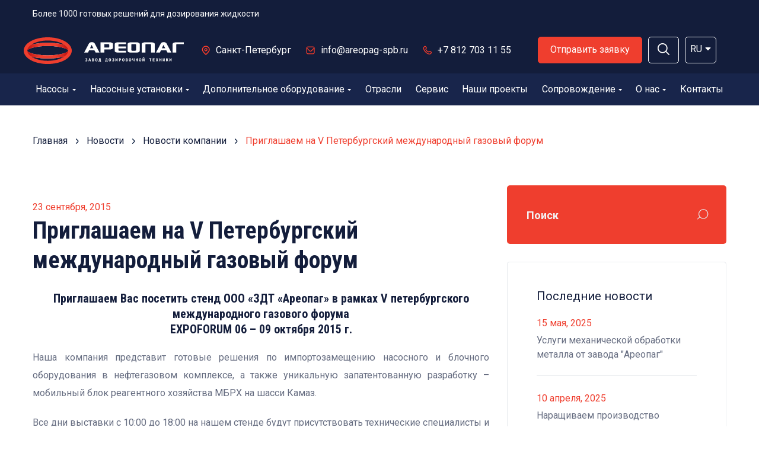

--- FILE ---
content_type: text/html; charset=UTF-8
request_url: https://areopag-spb.ru/news/novosti_kompanii/priglashaem_na_v_peterburgskiy_mezhdunarodnyy_gazovyy_forum/
body_size: 9835
content:
<!DOCTYPE html>
<html>
<head>    <meta charset="utf-8">
    <meta name="SKYPE_TOOLBAR" content ="SKYPE_TOOLBAR_PARSER_COMPATIBLE" />
	<meta name="format-detection" content="telephone=no"><!--[if IE]><meta http-equiv='X-UA-Compatible' content='IE=edge,chrome=1'><![endif]--><meta name="viewport" content="width=device-width, initial-scale=1, maximum-scale=1"><link href="https://fonts.googleapis.com/css?family=Roboto:300,300i,400,400i,700,700i|Roboto+Condensed:300,300i,400,400i,700,700i|Barlow+Condensed:400,400i,500,500i,600,600i,700" rel="stylesheet" type="text/css">

	<link rel="apple-touch-icon" sizes="57x57" href="/favicon/apple-icon-57x57.png">
	<link rel="apple-touch-icon" sizes="60x60" href="/favicon/apple-icon-60x60.png">
	<link rel="apple-touch-icon" sizes="72x72" href="/favicon/apple-icon-72x72.png">
	<link rel="apple-touch-icon" sizes="76x76" href="/favicon/apple-icon-76x76.png">
	<link rel="apple-touch-icon" sizes="114x114" href="/favicon/apple-icon-114x114.png">
	<link rel="apple-touch-icon" sizes="120x120" href="/favicon/apple-icon-120x120.png">
	<link rel="apple-touch-icon" sizes="144x144" href="/favicon/apple-icon-144x144.png">
	<link rel="apple-touch-icon" sizes="152x152" href="/favicon/apple-icon-152x152.png">
	<link rel="apple-touch-icon" sizes="180x180" href="/favicon/apple-icon-180x180.png">
	<link rel="icon" type="image/png" sizes="192x192"  href="/favicon/android-icon-192x192.png">
	<link rel="icon" type="image/png" sizes="32x32" href="/favicon/favicon-32x32.png">
	<link rel="icon" type="image/png" sizes="96x96" href="/favicon/favicon-96x96.png">
	<link rel="icon" type="image/png" sizes="16x16" href="/favicon/favicon-16x16.png">
	<link rel="manifest" href="/favicon/manifest.json">
	<meta name="msapplication-TileColor" content="#ffffff">
	<meta name="msapplication-TileImage" content="/ms-icon-144x144.png">
	<meta name="theme-color" content="#ffffff">

    <!-- VUE.JS PRODUCTION -->
    <script src="https://cdn.jsdelivr.net/npm/vue@2.6.14"></script>

        <title>Приглашаем на V Петербургский международный газовый форум</title><meta http-equiv="Content-Type" content="text/html; charset=UTF-8" />
<link href="/local/templates/areopag/stylesheets/bootstrap.css?1668978000158120" type="text/css"  data-template-style="true"  rel="stylesheet" />
<link href="/local/templates/areopag/stylesheets/font-awesome4.css?166897800039751" type="text/css"  data-template-style="true"  rel="stylesheet" />
<link href="/local/templates/areopag/stylesheets/all.css?166897800073290" type="text/css"  data-template-style="true"  rel="stylesheet" />
<link href="/local/templates/areopag/stylesheets/themify-icons.css?166897800017531" type="text/css"  data-template-style="true"  rel="stylesheet" />
<link href="/local/templates/areopag/stylesheets/animate.css?166897800073883" type="text/css"  data-template-style="true"  rel="stylesheet" />
<link href="/local/templates/areopag/stylesheets/flexslider.css?16689780001772" type="text/css"  data-template-style="true"  rel="stylesheet" />
<link href="/local/templates/areopag/stylesheets/owl.carousel.css?16689780007195" type="text/css"  data-template-style="true"  rel="stylesheet" />
<link href="/local/templates/areopag/stylesheets/owl.carousel.min.css?16689780003332" type="text/css"  data-template-style="true"  rel="stylesheet" />
<link href="/local/templates/areopag/stylesheets/fancybox.css?166897800015598" type="text/css"  data-template-style="true"  rel="stylesheet" />
<link href="/local/templates/areopag/stylesheets/liblary.css?16689780006990" type="text/css"  data-template-style="true"  rel="stylesheet" />
<link href="/local/templates/areopag/stylesheets/shortcodes.css?166897800040291" type="text/css"  data-template-style="true"  rel="stylesheet" />
<link href="/local/templates/areopag/stylesheets/jquery-ui.css?166897800037309" type="text/css"  data-template-style="true"  rel="stylesheet" />
<link href="/local/templates/areopag/stylesheets/revolution-slider.css?166897800078346" type="text/css"  data-template-style="true"  rel="stylesheet" />
<link href="/local/templates/areopag/stylesheets/magnific-popup.css?166897800010046" type="text/css"  data-template-style="true"  rel="stylesheet" />
<link href="/local/templates/areopag/stylesheets/elegant-icons.css?166897800030059" type="text/css"  data-template-style="true"  rel="stylesheet" />
<link href="/local/templates/areopag/stylesheets/dustri-icon.css?16689780001971" type="text/css"  data-template-style="true"  rel="stylesheet" />
<link href="/local/templates/areopag/stylesheets/style_new.css?1740472857129646" type="text/css"  data-template-style="true"  rel="stylesheet" />
<link href="/local/templates/areopag/stylesheets/other.css?1758891824125898" type="text/css"  data-template-style="true"  rel="stylesheet" />
<link href="/local/templates/areopag/stylesheets/custom.css?174098784826558" type="text/css"  data-template-style="true"  rel="stylesheet" />
<link href="/local/templates/areopag/stylesheets/responsive.css?166897800020704" type="text/css"  data-template-style="true"  rel="stylesheet" />
<link href="/local/templates/areopag/components/areopag/search.title/headSearch/style.css?16689780001949" type="text/css"  data-template-style="true"  rel="stylesheet" />
<link href="/local/templates/areopag/styles.css?17588917721755" type="text/css"  data-template-style="true"  rel="stylesheet" />
<link href="/local/templates/areopag/template_styles.css?1668978000202" type="text/css"  data-template-style="true"  rel="stylesheet" />
<script>if(!window.BX)window.BX={};if(!window.BX.message)window.BX.message=function(mess){if(typeof mess==='object'){for(let i in mess) {BX.message[i]=mess[i];} return true;}};</script>
<script>(window.BX||top.BX).message({"JS_CORE_LOADING":"Загрузка...","JS_CORE_NO_DATA":"- Нет данных -","JS_CORE_WINDOW_CLOSE":"Закрыть","JS_CORE_WINDOW_EXPAND":"Развернуть","JS_CORE_WINDOW_NARROW":"Свернуть в окно","JS_CORE_WINDOW_SAVE":"Сохранить","JS_CORE_WINDOW_CANCEL":"Отменить","JS_CORE_WINDOW_CONTINUE":"Продолжить","JS_CORE_H":"ч","JS_CORE_M":"м","JS_CORE_S":"с","JSADM_AI_HIDE_EXTRA":"Скрыть лишние","JSADM_AI_ALL_NOTIF":"Показать все","JSADM_AUTH_REQ":"Требуется авторизация!","JS_CORE_WINDOW_AUTH":"Войти","JS_CORE_IMAGE_FULL":"Полный размер"});</script>

<script src="/bitrix/js/main/core/core.js?1741938675498479"></script>

<script>BX.Runtime.registerExtension({"name":"main.core","namespace":"BX","loaded":true});</script>
<script>BX.setJSList(["\/bitrix\/js\/main\/core\/core_ajax.js","\/bitrix\/js\/main\/core\/core_promise.js","\/bitrix\/js\/main\/polyfill\/promise\/js\/promise.js","\/bitrix\/js\/main\/loadext\/loadext.js","\/bitrix\/js\/main\/loadext\/extension.js","\/bitrix\/js\/main\/polyfill\/promise\/js\/promise.js","\/bitrix\/js\/main\/polyfill\/find\/js\/find.js","\/bitrix\/js\/main\/polyfill\/includes\/js\/includes.js","\/bitrix\/js\/main\/polyfill\/matches\/js\/matches.js","\/bitrix\/js\/ui\/polyfill\/closest\/js\/closest.js","\/bitrix\/js\/main\/polyfill\/fill\/main.polyfill.fill.js","\/bitrix\/js\/main\/polyfill\/find\/js\/find.js","\/bitrix\/js\/main\/polyfill\/matches\/js\/matches.js","\/bitrix\/js\/main\/polyfill\/core\/dist\/polyfill.bundle.js","\/bitrix\/js\/main\/core\/core.js","\/bitrix\/js\/main\/polyfill\/intersectionobserver\/js\/intersectionobserver.js","\/bitrix\/js\/main\/lazyload\/dist\/lazyload.bundle.js","\/bitrix\/js\/main\/polyfill\/core\/dist\/polyfill.bundle.js","\/bitrix\/js\/main\/parambag\/dist\/parambag.bundle.js"]);
</script>
<script>BX.Runtime.registerExtension({"name":"pull.protobuf","namespace":"BX","loaded":true});</script>
<script>BX.Runtime.registerExtension({"name":"rest.client","namespace":"window","loaded":true});</script>
<script>(window.BX||top.BX).message({"pull_server_enabled":"N","pull_config_timestamp":0,"shared_worker_allowed":"Y","pull_guest_mode":"N","pull_guest_user_id":0,"pull_worker_mtime":1741938452});(window.BX||top.BX).message({"PULL_OLD_REVISION":"Для продолжения корректной работы с сайтом необходимо перезагрузить страницу."});</script>
<script>BX.Runtime.registerExtension({"name":"pull.client","namespace":"BX","loaded":true});</script>
<script>BX.Runtime.registerExtension({"name":"pull","namespace":"window","loaded":true});</script>
<script>(window.BX||top.BX).message({"LANGUAGE_ID":"ru","FORMAT_DATE":"DD.MM.YYYY","FORMAT_DATETIME":"DD.MM.YYYY HH:MI:SS","COOKIE_PREFIX":"BITRIX_SM","SERVER_TZ_OFFSET":"10800","UTF_MODE":"Y","SITE_ID":"s1","SITE_DIR":"\/","USER_ID":"","SERVER_TIME":1768817405,"USER_TZ_OFFSET":0,"USER_TZ_AUTO":"Y","bitrix_sessid":"e52747bac2c2184edea6ab4d3c93b637"});</script>


<script src="/bitrix/js/pull/protobuf/protobuf.js?1668978000274055"></script>
<script src="/bitrix/js/pull/protobuf/model.js?166897800070928"></script>
<script src="/bitrix/js/rest/client/rest.client.js?166897800017414"></script>
<script src="/bitrix/js/pull/client/pull.client.js?174193844483600"></script>
<script src="//cdn.callibri.ru/callibri.js"></script>
<script>
					(function () {
						"use strict";

						var counter = function ()
						{
							var cookie = (function (name) {
								var parts = ("; " + document.cookie).split("; " + name + "=");
								if (parts.length == 2) {
									try {return JSON.parse(decodeURIComponent(parts.pop().split(";").shift()));}
									catch (e) {}
								}
							})("BITRIX_CONVERSION_CONTEXT_s1");

							if (cookie && cookie.EXPIRE >= BX.message("SERVER_TIME"))
								return;

							var request = new XMLHttpRequest();
							request.open("POST", "/bitrix/tools/conversion/ajax_counter.php", true);
							request.setRequestHeader("Content-type", "application/x-www-form-urlencoded");
							request.send(
								"SITE_ID="+encodeURIComponent("s1")+
								"&sessid="+encodeURIComponent(BX.bitrix_sessid())+
								"&HTTP_REFERER="+encodeURIComponent(document.referrer)
							);
						};

						if (window.frameRequestStart === true)
							BX.addCustomEvent("onFrameDataReceived", counter);
						else
							BX.ready(counter);
					})();
				</script>



<script src="/local/templates/areopag/javascript/jquery.min.js?166897800097168"></script>
<script src="/local/templates/areopag/javascript/jquery.easing.js?16689780004863"></script>
<script src="/local/templates/areopag/javascript/jquery-waypoints.js?16689780008071"></script>
<script src="/local/templates/areopag/javascript/parallax.js?16689780001933"></script>
<script src="/local/templates/areopag/javascript/owl.carousel.min.js?166897800044348"></script>
<script src="/local/templates/areopag/javascript/fancybox.umd.js?1668978000105639"></script>
<script src="/local/templates/areopag/javascript/jquery-countTo.js?16689780002579"></script>
<script src="/local/templates/areopag/javascript/flexslider.min.js?166897800022346"></script>
<script src="/local/templates/areopag/javascript/main.js?170227944059632"></script>
<script src="/local/templates/areopag/javascript/script.js?17012564401930"></script>
<script src="/local/templates/areopag/javascript/custom.js?17141335601459"></script>
<script src="/local/components/areopag/search.title/script.js?16689780009860"></script>
<script>var _ba = _ba || []; _ba.push(["aid", "5b73cdf3b8e6d42896fa3e211563f990"]); _ba.push(["host", "areopag-spb.ru"]); (function() {var ba = document.createElement("script"); ba.type = "text/javascript"; ba.async = true;ba.src = (document.location.protocol == "https:" ? "https://" : "http://") + "bitrix.info/ba.js";var s = document.getElementsByTagName("script")[0];s.parentNode.insertBefore(ba, s);})();</script>
<script>new Image().src='https://areopag-spb.com/bitrix/spread.php?s=QklUUklYX1NNX0dVRVNUX0lEATM2ODY1MzkBMTc5OTkyMTQwNQEvAQEBAkJJVFJJWF9TTV9MQVNUX1ZJU0lUATE5LjAxLjIwMjYgMTM6MTA6MDUBMTc5OTkyMTQwNQEvAQEBAg%3D%3D&k=2f9b6f8d482c91bd8dd8b8085de179b6';
</script>


</head><body class="pages new_body" data-template="/local/templates/areopag" ><div id="panel"></div><!--<div class="preloader">
		<div class="main-loader">
			<span class="loader1"></span>
			<span class="loader2"></span>
			<span class="loader3"></span>
		</div>
	</div>-->

    <div class="top-bar style1"><div class="container"><div class="row"><div class="col-lg-12 clearfix"><div class="top-bar-content"><h5><a href="/">Более 1000 готовых решений для дозирования жидкости</a></h5></div></div></div></div></div><header class="style1" id="header"><div class="header-wrap-inner style1"><div class="container"><div class="row"><div class="col-lg-12"><div class="header-top clearfix"><div class="header-top-logo"><a id="logo" href="/"><img src="/local/templates/areopag/images/header/logo-ru.svg" width="270" height="46" alt='ООО "Завод дозировочной техники "Ареопаг"' data-width="270" data-height="45" ></a></div><div class="header-top-info"><ul><li class="visit"><div class="header-image"><img src="/local/templates/areopag/images/marker.png"></div><div class="header-text"><h5><a>Санкт-Петербург</a></h5></div></li><li class="email"><div class="header-image"><img src="/local/templates/areopag/images/mail.png"></div><div class="header-text"><h5><a  onclick="ym(17961106,'reachGoal','EMAILSEND')" href="mailto:info@areopag-spb.ru">info@areopag-spb.ru</a></h5></div></li><li class="phone"><div class="header-image"><img src="/local/templates/areopag/images/phone_n.png"></div><div class="header-text"><h5><a href="tel:+78127031155">+7 812 703 11 55</a></h5></div></li></ul></div>
    <div class="header_right_btns">
        <a href="javascript:;" class="btn" onclick="modalComp.getHtml('send-order')">Отправить заявку</a>
        <a role="button" href="javascript:void(0)" class="searchLink js_searchLink">
            <img src="/local/templates/areopag/images/search.png" alt="">
        </a>
        <div class="lang_switcher_wrap">
            <div class="lang_switcher_value">
                                    <span>RU</span>
                
                <img src="/local/templates/areopag/images/lang_arr.png" alt="">
            </div>
            <div class="lang_switcher_link">
                                    <a href="https://www.areopag-spb.com/">EN</a>
                
            </div>
        </div>
    </div>

    </div></div></div></div></div><div id="site-header"><div class="container"><div class="row-desk"><div class="col-lg-12"><div class="header-wrap"><div class="mobile-button"><span></span></div><div class="nav-wrap "><nav id="mainnav" class="mainnav"><ul class="menu"><li class=""><a href="/pumps/">Насосы <i class="fa fa-caret-down"></i></a><ul class="sub-menu"><li class=""><a href="/pumps/dozirovochnye_plunzhernye/">Дозировочные плунжерные</a><li class=""><a href="/pumps/membrannye_doziruyushchie/">Мембранные дозирующие</a><li class=""><a href="/pumps/peristalticheskie_nasosy/">Перистальтические насосы</a><li class=""><a href="/pumps/trekhplunzhernye_nasosy/">Трехплунжерные насосы</a><li class=""><a href="/pumps/plunzherno_diafragmennye_nasosy/">Трехголовочные мембранные агрегаты</a><li class=""><a href="/pumps/tekhnologicheskie_nasosy/">Блочные насосы</a><li class=""><a href="/pumps/agregaty_s_maloy_podachey/">Микродозирование</a></ul></li><li class=""><a href="/systems/">Насосные установки <i class="fa fa-caret-down"></i></a><ul class="sub-menu"><li class=""><a href="/systems/ustanovki-na-otkrytoy-rame/">Установки на открытой раме</a><li class=""><a href="/systems/ustanovki-shkafnogo-ispolneniya/">Установки шкафного исполнения</a><li class=""><a href="/systems/ustanovki-v-blok-bokse/">Установки в блок-боксе</a><li class=""><a href="/systems/ustanovki-na-shassi-pritsepe/">Установки на шасси/прицепе</a><li class=""><a href="/systems/nasosnye-bloki-i-sistemy-spetsnaznacheniya/">Установки спецназначения</a></ul></li><li class=""><a href="/dopolnitelnoe-oborudovanie/">Дополнительное оборудование <i class="fa fa-caret-down"></i></a><ul class="sub-menu"><li class=""><a href="/dopolnitelnoe-oborudovanie/truboprovodnaya-armatura/">Трубопроводная арматура</a><li class=""><a href="/dopolnitelnoe-oborudovanie/pnevmogidroakkumulyatory/">Пневмогидроаккумуляторы</a><li class=""><a href="/dopolnitelnoe-oborudovanie/upravlenie-nasosami/">Управление насосами</a><li class=""><a href="/dopolnitelnoe-oborudovanie/emkostnoe-oborudovanie/">Емкостное оборудование</a></ul></li><li class=""><a href="/industries/">Отрасли</a><li class=""><a href="/service/">Сервис</a><li class=""><a href="/applying/">Наши проекты</a><li class=""><a href="/maintenance/">Сопровождение <i class="fa fa-caret-down"></i></a><ul class="sub-menu"><li class=""><a href="/catalog/">Подбор насосов</a><li class=""><a href="/maintenance/questionnaires/">Опросные листы</a><li class=""><a href="/maintenance/postavka-zapasnyh-chastej/">Запасные части</a><li class=""><a href="/maintenance/certificates/">Сертификаты и патенты</a><li class=""><a href="/maintenance/technical-info/">Техническая информация</a><li class=""><a href="/maintenance/importozameshhenie/">Импортозамещение</a><li class=""><a href="/maintenance/instruction/">Инструкции по применению</a><li class=""><a href="/maintenance/srok-izgotovleniya-nd-i-ndr/">Срок изготовления</a><li class=""><a href="/maintenance/modernizatsiya_nasosnogo_oborudovaniya/">Модернизация оборудования</a><li class=""><a href="/maintenance/pdf_katalogi/">PDF- каталоги</a><li class=""><a href="/maintenance/publikatsii-i-pechatnye-izdaniya/">Публикации и печатные издания</a><li class=""><a href="/maintenance/reference/">Справочная информация</a></ul></li><li class=""><a href="/about/">О нас <i class="fa fa-caret-down"></i></a><ul class="sub-menu"><li class=""><a href="/about/about/">О компании</a><li class=""><a href="/about/customers/">Заказчики</a><li class=""><a href="/about/history/">История</a><li class="active"><a href="/news/">Новости</a><li class=""><a href="/about/reviews/">Отзывы</a><li class=""><a href="/about/vacancies/">Вакансии</a><li class=""><a href="/about/photo/">Фото</a></ul></li><li class=""><a href="/contacts/">Контакты</a>        <li><a role="button" href="javascript:void(0)" class="searchLink js_searchLink">
                <svg width="17" height="17" viewBox="0 0 17 17" fill="none" xmlns="http://www.w3.org/2000/svg">
                    <path d="M16 16L12.4584 12.4521M14.4211 7.71053C14.4211 9.49027 13.7141 11.1971 12.4556 12.4556C11.1971 13.7141 9.49027 14.4211 7.71053 14.4211C5.93078 14.4211 4.22394 13.7141 2.96547 12.4556C1.707 11.1971 1 9.49027 1 7.71053C1 5.93078 1.707 4.22394 2.96547 2.96547C4.22394 1.707 5.93078 1 7.71053 1C9.49027 1 11.1971 1.707 12.4556 2.96547C13.7141 4.22394 14.4211 5.93078 14.4211 7.71053Z" stroke="inherit" stroke-linecap="round"/>
                </svg>
                Поиск</a></li>
    </ul></nav>        <div class="headSearch__fader"></div>

	<div id="title-search" class="headSearch">
	<form action="/search/">
		<input id="title-search-input" type="text" name="q" placeholder="Поиск" value="" size="40" maxlength="50" autocomplete="off" />
        <input name="s" type="submit" class="headSearch__btn" value="Поиск" />
	</form>
	</div>
<script>
	BX.ready(function(){
		new JCTitleSearch({
			'AJAX_PAGE' : '/news/novosti_kompanii/priglashaem_na_v_peterburgskiy_mezhdunarodnyy_gazovyy_forum/',
			'CONTAINER_ID': 'title-search',
			'INPUT_ID': 'title-search-input',
			'MIN_QUERY_LEN': 2
		});
	});
</script>
    </div><!-- /.nav-wrap -->
    </div></div></div></div></div></header>

<section class="page-title page-title--news"><div class="container wrap-page-title"><div class="page-title-content"><ul><li><a href="/" title="Главная">Главная</a><span class="delicious" ></span></li><li><a href="/news/" title="Новости">Новости</a><span class="delicious" ></span></li><li><a href="/news/novosti_kompanii/" title="Новости компании">Новости компании</a><span class="delicious" ></span></li><li><span>Приглашаем на V Петербургский международный газовый форум</span></li></ul></div></div></section>


<div class="main-blog-single">
    <div class="container">
        <div class="row">
            <div class="col-lg-8 col-md-8 col-sm-12">
                <div class="content-wrap">
                    <article class="post">
                                                <div class="content-post">
                            <div class="meta-post meta-post-shared">
                                <ul>
                                    <li class="active"><a>23 сентября, 2015</a></li>
                                </ul>
                            </div>
                            <h1>Приглашаем на V Петербургский международный газовый форум</h1>
                            <h2 style="text-align: center;"><br>
</h2>
<h2 style="text-align: center;">Приглашаем Вас посетить стенд <strong>ООО «ЗДТ «Ареопаг»</strong> в рамках V петербургского международного газового форума </h2>
<h2 style="text-align: center;">EXPOFORUM 06 – 09 октября 2015 г.</h2>
<h3 style="text-align: center;"></h3>
<p style="text-align: justify;">
	 Наша компания представит готовые решения по импортозамещению насосного и блочного оборудования в нефтегазовом комплексе, а также уникальную запатентованную разработку – мобильный блок реагентного хозяйства МБРХ на шасси Камаз.
</p>
<p style="text-align: justify;">
</p>
<p style="text-align: justify;">
	 Все дни выставки с 10:00 до 18:00 на нашем стенде будут присутствовать технические специалисты и руководство компании. Мы поделимся опытом реализации крупных проектов в рамках программ импортозамещения в ТЭК, изложим возможные варианты и перспективы совместного сотрудничества.
</p>
<p>
	 Будем рады увидеть Вас в числе наших гостей!
</p>
<p>
	 Надеемся, что посещение данного мероприятия окажется для Вас всесторонне полезным.
</p>
<p style="text-align: center;">
 <a class="do_fancy" href="/upload/medialibrary/db4/srea9nat7iod473zli9rvf56yb0gg7x3.jpeg"><img width="512" alt="IMG_10254jun15-7.jpeg" src="/upload/medialibrary/db4/srea9nat7iod473zli9rvf56yb0gg7x3.jpeg" height="342" title="IMG_10254jun15-7.jpeg"></a>
</p>                        </div>
                    </article>

                                            <div class="social-wrap clearfix">
                            <div class="text-button">
                                <h3><a>Теги</a></h3>
                                <ul>
                                                                            <li class="popular-content active"><a class=" hvr-shutter-out-vertical">Новости компании</a></li>
                                                                    </ul>
                            </div>
                        </div>
                    
                    
                                    </div>
            </div>

            <div class="col-lg-4 col-md-4 col-sm-12">
                <div class="spacer" data-desktop_height="0" data-mobile_height="50" data-smobile_height="0"></div>
                <div class="sidebar-inner">
                    <div class="widget-search">
                        <aside class="page-nf__searchblock"><form class="sidesearch" action="/search/"><fieldset class="sidesearch__wrap inputbox"><input type="text" name="q" class="sidesearch__input inputbox__input"><label class="sidesearch__label inputbox__label">Поиск</label><button class="sidesearch__submit" type="submit"><span>Искать</span></button></fieldset></form></aside>                    </div>

                                            <div class="widget widget-recent">
                            <h3 class="widget-title">Последние новости</h3>
                            <ul>
                                                                                                                                            <li class="clearfix">
                                            <div class="widget-text">
                                                <h3><a href="/news/novosti_kompanii/uslugi_po_mekhobrabotke_/">15 мая, 2025</a></h3>
                                                <P>Услуги механической обработки металла от завода &quot;Ареопаг&quot;</P>
                                            </div>
                                        </li>
                                                                                                                                                                                        <li class="clearfix">
                                            <div class="widget-text">
                                                <h3><a href="/news/novosti_kompanii/nasosy_nd_ndr_v_nalichii/">10 апреля, 2025</a></h3>
                                                <P>Наращиваем производство насосов</P>
                                            </div>
                                        </li>
                                                                                                                                                                                        <li class="clearfix">
                                            <div class="widget-text">
                                                <h3><a href="/news/novosti_kompanii/inti/">19 марта, 2024</a></h3>
                                                <P>Отгрузки дозировочного оборудования с монограммой ИНТИ</P>
                                            </div>
                                        </li>
                                                                                                                                                                                                                                                                                                                                                                                                                                                                                                                                                                                                                                                                                                                                                                                                                                                                                                                                                                                                                                                                                                                                                                                                                                                                                                                                                                                                                                                                                                                                                                                                                                                                                                                                                                                                                                                                                                                                                                                                                                                                                                                                                                                                                                                                                                                                                                                                                                                                                                                                                                                                                                                                                                                                                                                                                                                                                                                                                                                                                                                                                                                                                                                                                                                                                                                                                                                                                                                                                                                                                                                                                                                                                                                                                                                                                                                                                                                                                                                                                                                                                                                                                                                                                                                                                                                                                                                                                                                                                                                                                                                                                                                                                                                                                                                                                                                                                                                                                                                                                                                                                                                                                                                                                                                                                                                                                                                                                                                                                                                                                                                                                                                                                                                                                                                                                                                                                                                                                                                                                                                                                                                                                                                                                                                                                                                                                                                                                                                                                                                                                                                                                                                                                                                                                                                                                                                                                                                                                                                                                                                                                                                                                                                                                                                                                                                                                                                                                                                                                                                                                                                                                                                                                                                                                                                                                                                                                                                                                                                                                                                                                                                                                                                                                                                                                                                                                                                                                                                                                                                                                                                                                                                                                                                                                                                                                                                                                                                                                                                                                                                                                                                                                                                                                                                                                                                                                                                                                                                                                                                                                                                                                                                                                                                                                                                                                                                                                                                                                                                                                                                                                                                                                                                                                                                                                                                                                                                                                                                                                                                                                                                                                                                                                                                                                                                                                                                                                                                                                                                                                                                                                                                                                                                                                                                                                                                                                                                                                                                                                                                                                                                                                                                                                    </ul>
                        </div>
                    
                    
					                        <div class="widget widget-tags">
                            <h3 class="widget-title">Теги</h3>
                            <ul>
                                                                    <li class="active"><a class="hvr-shutter-out-vertical">Новости компании</a></li>
                                                            </ul>
                        </div>
                                    </div>
            </div>
        </div>
    </div>
</div>
<section class="modal-window" data-modal><button class="modal-window__close" data-modal-close><span>Закрыть</span></button><div class="modal-window__background" data-modal-close></div><div class="modal-window__inner" data-modal-inner></div></section>
    <footer>
        <div class="container">
            <div class="row">
                <div class="col-lg-12">
                    <div class="footer_inner">
                        <div class="footer_top">
                            <div class="logo_wrap">
                                <a id="logo" href="/" ><img src="/local/templates/areopag/images/header/logo-ru.svg" width="270" height="46" alt='ООО "Завод дозировочной техники "Ареопаг"' data-width="270" data-height="45" ></a>
                            </div>
                            <div class="footer_slogan">
                                <h5><a href="/" >Более 1000 готовых решений для дозирования жидкости</a></h5>
                            </div>
                        </div>

                        <div  class="footer_middle">
                            <div class="footer_middle_left">
                                                                    <ul>
                                        <li><a href="/about/">О нас</a></li>
                                        <li><a href="/applying/">Наши проекты</a></li>
                                        <li><a href="/maintenance/">Сопровождение</a></li>
                                        <li><a href="/contacts/">Контакты</a></li>
                                    </ul>
                                
                            </div>
                            <div class="footer_middle_right">
                                <div class="footer_info">
                                    <div class="footer_info_item">
                                        <img src="/local/templates/areopag/images/marker.png">
                                        <a>Санкт-Петербург</a>
                                    </div>
                                    <div class="footer_info_item">
                                        <img src="/local/templates/areopag/images/mail.png">
                                        <a  onclick="ym(17961106,'reachGoal','EMAILSEND')" href="mailto:info@areopag-spb.ru">info@areopag-spb.ru</a>
                                    </div>
                                </div>
                                <div class="footer_phone">
                                    <img src="/local/templates/areopag/images/phone_n.png">
                                    <a href="tel:+78127031155">+7 812 703 11 55</a>
                                </div>
                                <a href="javascript:;" class="btn" onclick="modalComp.getHtml('send-order')">Отправить заявку</a>
                            </div>
                        </div>
                    </div>
                </div>
            </div>
        </div>
        <div class="footer_bot">
            <div class="container">
                <div class="row">
                    <div class="col-lg-12">
                        <div class="footer_bot_inner">
                            <div class="footer_bot_left">
                                <p>© <a href="https://www.areopag-spb.ru/">areopag-spb.ru</a>, 2026</p>
                                <a href="/about/sitemap/">Карта сайта</a> &nbsp;
                            </div>
                            <div class="footer_bot_right">
                                <a href="/about/obrabotka-personalnyh-dannyh/">Обработка персональных данных</a>
                            </div>
                        </div>
                    </div>
                </div>
            </div>
        </div>
    </footer>

	<div id="scroll-top"><i class="fa fa-angle-up"></i></div>

	<!-- Yandex.Metrika counter -->
	<script type="text/javascript">
		(function (m, e, t, r, i, k, a) {
			m[i] = m[i] || function () {
				(m[i].a = m[i].a || []).push(arguments)
			};
			m[i].l = 1 * new Date();
			k = e.createElement(t), a = e.getElementsByTagName(t)[0], k.async = 1, k.src = r, a.parentNode.insertBefore(k, a)
		})
		(window, document, "script", "https://mc.yandex.ru/metrika/tag.js", "ym");
		ym(17961106, "init", {
			clickmap: true,
			trackLinks: true,
			accurateTrackBounce: true,
			webvisor: true
		});
	</script>
	<noscript>
		<div><img src="https://mc.yandex.ru/watch/17961106" style="position:absolute; left:-9999px;" alt=""/></div>
	</noscript>
	<!-- /Yandex.Metrika counter -->
<script>var savedVideos = [];</script></body>
</html>

--- FILE ---
content_type: text/css
request_url: https://areopag-spb.ru/local/templates/areopag/stylesheets/elegant-icons.css?166897800030059
body_size: 5153
content:
@font-face {

	font-family: 'ElegantIcons';

	src:url('../fonts/ElegantIcons.eot');

	src:url('../fonts/ElegantIcons.eot?#iefix') format('embedded-opentype'),

		url('../fonts/ElegantIcons.woff') format('woff'),

		url('../fonts/ElegantIcons.ttf') format('truetype'),

		url('../fonts/ElegantIcons.svg#ElegantIcons') format('svg');

	font-weight: normal;

	font-style: normal;

}



/* Use the following CSS code if you want to use data attributes for inserting your icons */

[data-icon]:before {

	font-family: 'ElegantIcons';

	content: attr(data-icon);

	speak: none;

	font-weight: normal;

	font-variant: normal;

	text-transform: none;

	line-height: 1;

	-webkit-font-smoothing: antialiased;

	-moz-osx-font-smoothing: grayscale;

}



/* Use the following CSS code if you want to have a class per icon */

/*

Instead of a list of all class selectors,

you can use the generic selector below, but it's slower:

[class*="your-class-prefix"] {

*/

.icon_arrow_up, .icon_arrow_down, .icon_arrow_left, .icon_arrow_right, .icon_arrow_left-up, .icon_arrow_right-up, .icon_arrow_right-down, .icon_arrow_left-down, .icon_arrow-up-down, .icon_arrow_up-down_alt, .icon_arrow_left-right_alt, .icon_arrow_left-right, .icon_arrow_expand_alt2, .icon_arrow_expand_alt, .icon_arrow_condense, .icon_arrow_expand, .icon_arrow_move, .icon_arrow_carrot-up, .icon_arrow_carrot-down, .icon_arrow_carrot-left, .icon_arrow_carrot-right, .icon_arrow_carrot-2up, .icon_arrow_carrot-2down, .icon_arrow_carrot-2left, .icon_arrow_carrot-2right, .icon_arrow_carrot-up_alt2, .icon_arrow_carrot-down_alt2, .icon_arrow_carrot-left_alt2, .icon_arrow_carrot-right_alt2, .icon_arrow_carrot-2up_alt2, .icon_arrow_carrot-2down_alt2, .icon_arrow_carrot-2left_alt2, .icon_arrow_carrot-2right_alt2, .icon_arrow_triangle-up, .icon_arrow_triangle-down, .icon_arrow_triangle-left, .icon_arrow_triangle-right, .icon_arrow_triangle-up_alt2, .icon_arrow_triangle-down_alt2, .icon_arrow_triangle-left_alt2, .icon_arrow_triangle-right_alt2, .icon_arrow_back, .icon_minus-06, .icon_plus, .icon_close, .icon_check, .icon_minus_alt2, .icon_plus_alt2, .icon_close_alt2, .icon_check_alt2, .icon_zoom-out_alt, .icon_zoom-in_alt, .icon_search, .icon_box-empty, .icon_box-selected, .icon_minus-box, .icon_plus-box, .icon_box-checked, .icon_circle-empty, .icon_circle-slelected, .icon_stop_alt2, .icon_stop, .icon_pause_alt2, .icon_pause, .icon_menu, .icon_menu-square_alt2, .icon_menu-circle_alt2, .icon_ul, .icon_ol, .icon_adjust-horiz, .icon_adjust-vert, .icon_document_alt, .icon_documents_alt, .icon_pencil, .icon_pencil-edit_alt, .icon_pencil-edit, .icon_folder-alt, .icon_folder-open_alt, .icon_folder-add_alt, .icon_info_alt, .icon_error-oct_alt, .icon_error-circle_alt, .icon_error-triangle_alt, .icon_question_alt2, .icon_question, .icon_comment_alt, .icon_chat_alt, .icon_vol-mute_alt, .icon_volume-low_alt, .icon_volume-high_alt, .icon_quotations, .icon_quotations_alt2, .icon_clock_alt, .icon_lock_alt, .icon_lock-open_alt, .icon_key_alt, .icon_cloud_alt, .icon_cloud-upload_alt, .icon_cloud-download_alt, .icon_image, .icon_images, .icon_lightbulb_alt, .icon_gift_alt, .icon_house_alt, .icon_genius, .icon_mobile, .icon_tablet, .icon_laptop, .icon_desktop, .icon_camera_alt, .icon_mail_alt, .icon_cone_alt, .icon_ribbon_alt, .icon_bag_alt, .icon_creditcard, .icon_cart_alt, .icon_paperclip, .icon_tag_alt, .icon_tags_alt, .icon_trash_alt, .icon_cursor_alt, .icon_mic_alt, .icon_compass_alt, .icon_pin_alt, .icon_pushpin_alt, .icon_map_alt, .icon_drawer_alt, .icon_toolbox_alt, .icon_book_alt, .icon_calendar, .icon_film, .icon_table, .icon_contacts_alt, .icon_headphones, .icon_lifesaver, .icon_piechart, .icon_refresh, .icon_link_alt, .icon_link, .icon_loading, .icon_blocked, .icon_archive_alt, .icon_heart_alt, .icon_star_alt, .icon_star-half_alt, .icon_star, .icon_star-half, .icon_tools, .icon_tool, .icon_cog, .icon_cogs, .icon_arrow_up_alt, .icon_arrow_down_alt, .icon_arrow_left_alt, .icon_arrow_right_alt, .icon_arrow_left-up_alt, .icon_arrow_right-up_alt, .icon_arrow_right-down_alt, .icon_arrow_left-down_alt, .icon_arrow_condense_alt, .icon_arrow_expand_alt3, .icon_arrow_carrot_up_alt, .icon_arrow_carrot-down_alt, .icon_arrow_carrot-left_alt, .icon_arrow_carrot-right_alt, .icon_arrow_carrot-2up_alt, .icon_arrow_carrot-2dwnn_alt, .icon_arrow_carrot-2left_alt, .icon_arrow_carrot-2right_alt, .icon_arrow_triangle-up_alt, .icon_arrow_triangle-down_alt, .icon_arrow_triangle-left_alt, .icon_arrow_triangle-right_alt, .icon_minus_alt, .icon_plus_alt, .icon_close_alt, .icon_check_alt, .icon_zoom-out, .icon_zoom-in, .icon_stop_alt, .icon_menu-square_alt, .icon_menu-circle_alt, .icon_document, .icon_documents, .icon_pencil_alt, .icon_folder, .icon_folder-open, .icon_folder-add, .icon_folder_upload, .icon_folder_download, .icon_info, .icon_error-circle, .icon_error-oct, .icon_error-triangle, .icon_question_alt, .icon_comment, .icon_chat, .icon_vol-mute, .icon_volume-low, .icon_volume-high, .icon_quotations_alt, .icon_clock, .icon_lock, .icon_lock-open, .icon_key, .icon_cloud, .icon_cloud-upload, .icon_cloud-download, .icon_lightbulb, .icon_gift, .icon_house, .icon_camera, .icon_mail, .icon_cone, .icon_ribbon, .icon_bag, .icon_cart, .icon_tag, .icon_tags, .icon_trash, .icon_cursor, .icon_mic, .icon_compass, .icon_pin, .icon_pushpin, .icon_map, .icon_drawer, .icon_toolbox, .icon_book, .icon_contacts, .icon_archive, .icon_heart, .icon_profile, .icon_group, .icon_grid-2x2, .icon_grid-3x3, .icon_music, .icon_pause_alt, .icon_phone, .icon_upload, .icon_download, .icon_social_facebook, .icon_social_twitter, .icon_social_pinterest, .icon_social_googleplus, .icon_social_tumblr, .icon_social_tumbleupon, .icon_social_wordpress, .icon_social_instagram, .icon_social_dribbble, .icon_social_vimeo, .icon_social_linkedin, .icon_social_rss, .icon_social_deviantart, .icon_social_share, .icon_social_myspace, .icon_social_skype, .icon_social_youtube, .icon_social_picassa, .icon_social_googledrive, .icon_social_flickr, .icon_social_blogger, .icon_social_spotify, .icon_social_delicious, .icon_social_facebook_circle, .icon_social_twitter_circle, .icon_social_pinterest_circle, .icon_social_googleplus_circle, .icon_social_tumblr_circle, .icon_social_stumbleupon_circle, .icon_social_wordpress_circle, .icon_social_instagram_circle, .icon_social_dribbble_circle, .icon_social_vimeo_circle, .icon_social_linkedin_circle, .icon_social_rss_circle, .icon_social_deviantart_circle, .icon_social_share_circle, .icon_social_myspace_circle, .icon_social_skype_circle, .icon_social_youtube_circle, .icon_social_picassa_circle, .icon_social_googledrive_alt2, .icon_social_flickr_circle, .icon_social_blogger_circle, .icon_social_spotify_circle, .icon_social_delicious_circle, .icon_social_facebook_square, .icon_social_twitter_square, .icon_social_pinterest_square, .icon_social_googleplus_square, .icon_social_tumblr_square, .icon_social_stumbleupon_square, .icon_social_wordpress_square, .icon_social_instagram_square, .icon_social_dribbble_square, .icon_social_vimeo_square, .icon_social_linkedin_square, .icon_social_rss_square, .icon_social_deviantart_square, .icon_social_share_square, .icon_social_myspace_square, .icon_social_skype_square, .icon_social_youtube_square, .icon_social_picassa_square, .icon_social_googledrive_square, .icon_social_flickr_square, .icon_social_blogger_square, .icon_social_spotify_square, .icon_social_delicious_square, .icon_printer, .icon_calulator, .icon_building, .icon_floppy, .icon_drive, .icon_search-2, .icon_id, .icon_id-2, .icon_puzzle, .icon_like, .icon_dislike, .icon_mug, .icon_currency, .icon_wallet, .icon_pens, .icon_easel, .icon_flowchart, .icon_datareport, .icon_briefcase, .icon_shield, .icon_percent, .icon_globe, .icon_globe-2, .icon_target, .icon_hourglass, .icon_balance, .icon_rook, .icon_printer-alt, .icon_calculator_alt, .icon_building_alt, .icon_floppy_alt, .icon_drive_alt, .icon_search_alt, .icon_id_alt, .icon_id-2_alt, .icon_puzzle_alt, .icon_like_alt, .icon_dislike_alt, .icon_mug_alt, .icon_currency_alt, .icon_wallet_alt, .icon_pens_alt, .icon_easel_alt, .icon_flowchart_alt, .icon_datareport_alt, .icon_briefcase_alt, .icon_shield_alt, .icon_percent_alt, .icon_globe_alt, .icon_clipboard {

	font-family: 'ElegantIcons';

	speak: none;

	font-style: normal;

	font-weight: normal;

	font-variant: normal;

	text-transform: none;

	line-height: 1;

	-webkit-font-smoothing: antialiased;

}

.icon_arrow_up:before {

	content: "\21";

}

.icon_arrow_down:before {

	content: "\22";

}

.icon_arrow_left:before {

	content: "\23";

}

.icon_arrow_right:before {

	content: "\24";

}

.icon_arrow_left-up:before {

	content: "\25";

}

.icon_arrow_right-up:before {

	content: "\26";

}

.icon_arrow_right-down:before {

	content: "\27";

}

.icon_arrow_left-down:before {

	content: "\28";

}

.icon_arrow-up-down:before {

	content: "\29";

}

.icon_arrow_up-down_alt:before {

	content: "\2a";

}

.icon_arrow_left-right_alt:before {

	content: "\2b";

}

.icon_arrow_left-right:before {

	content: "\2c";

}

.icon_arrow_expand_alt2:before {

	content: "\2d";

}

.icon_arrow_expand_alt:before {

	content: "\2e";

}

.icon_arrow_condense:before {

	content: "\2f";

}

.icon_arrow_expand:before {

	content: "\30";

}

.icon_arrow_move:before {

	content: "\31";

}

.icon_arrow_carrot-up:before {

	content: "\32";

}

.icon_arrow_carrot-down:before {

	content: "\33";

}

.icon_arrow_carrot-left:before {

	content: "\34";

}

.icon_arrow_carrot-right:before {

	content: "\35";

}

.icon_arrow_carrot-2up:before {

	content: "\36";

}

.icon_arrow_carrot-2down:before {

	content: "\37";

}

.icon_arrow_carrot-2left:before {

	content: "\38";

}

.icon_arrow_carrot-2right:before {

	content: "\39";

}

.icon_arrow_carrot-up_alt2:before {

	content: "\3a";

}

.icon_arrow_carrot-down_alt2:before {

	content: "\3b";

}

.icon_arrow_carrot-left_alt2:before {

	content: "\3c";

}

.icon_arrow_carrot-right_alt2:before {

	content: "\3d";

}

.icon_arrow_carrot-2up_alt2:before {

	content: "\3e";

}

.icon_arrow_carrot-2down_alt2:before {

	content: "\3f";

}

.icon_arrow_carrot-2left_alt2:before {

	content: "\40";

}

.icon_arrow_carrot-2right_alt2:before {

	content: "\41";

}

.icon_arrow_triangle-up:before {

	content: "\42";

}

.icon_arrow_triangle-down:before {

	content: "\43";

}

.icon_arrow_triangle-left:before {

	content: "\44";

}

.icon_arrow_triangle-right:before {

	content: "\45";

}

.icon_arrow_triangle-up_alt2:before {

	content: "\46";

}

.icon_arrow_triangle-down_alt2:before {

	content: "\47";

}

.icon_arrow_triangle-left_alt2:before {

	content: "\48";

}

.icon_arrow_triangle-right_alt2:before {

	content: "\49";

}

.icon_arrow_back:before {

	content: "\4a";

}

.icon_minus-06:before {

	content: "\4b";

}

.icon_plus:before {

	content: "\4c";

}

.icon_close:before {

	content: "\4d";

}

.icon_check:before {

	content: "\4e";

}

.icon_minus_alt2:before {

	content: "\4f";

}

.icon_plus_alt2:before {

	content: "\50";

}

.icon_close_alt2:before {

	content: "\51";

}

.icon_check_alt2:before {

	content: "\52";

}

.icon_zoom-out_alt:before {

	content: "\53";

}

.icon_zoom-in_alt:before {

	content: "\54";

}

.icon_search:before {

	content: "\55";

}

.icon_box-empty:before {

	content: "\56";

}

.icon_box-selected:before {

	content: "\57";

}

.icon_minus-box:before {

	content: "\58";

}

.icon_plus-box:before {

	content: "\59";

}

.icon_box-checked:before {

	content: "\5a";

}

.icon_circle-empty:before {

	content: "\5b";

}

.icon_circle-slelected:before {

	content: "\5c";

}

.icon_stop_alt2:before {

	content: "\5d";

}

.icon_stop:before {

	content: "\5e";

}

.icon_pause_alt2:before {

	content: "\5f";

}

.icon_pause:before {

	content: "\60";

}

.icon_menu:before {

	content: "\61";

}

.icon_menu-square_alt2:before {

	content: "\62";

}

.icon_menu-circle_alt2:before {

	content: "\63";

}

.icon_ul:before {

	content: "\64";

}

.icon_ol:before {

	content: "\65";

}

.icon_adjust-horiz:before {

	content: "\66";

}

.icon_adjust-vert:before {

	content: "\67";

}

.icon_document_alt:before {

	content: "\68";

}

.icon_documents_alt:before {

	content: "\69";

}

.icon_pencil:before {

	content: "\6a";

}

.icon_pencil-edit_alt:before {

	content: "\6b";

}

.icon_pencil-edit:before {

	content: "\6c";

}

.icon_folder-alt:before {

	content: "\6d";

}

.icon_folder-open_alt:before {

	content: "\6e";

}

.icon_folder-add_alt:before {

	content: "\6f";

}

.icon_info_alt:before {

	content: "\70";

}

.icon_error-oct_alt:before {

	content: "\71";

}

.icon_error-circle_alt:before {

	content: "\72";

}

.icon_error-triangle_alt:before {

	content: "\73";

}

.icon_question_alt2:before {

	content: "\74";

}

.icon_question:before {

	content: "\75";

}

.icon_comment_alt:before {

	content: "\76";

}

.icon_chat_alt:before {

	content: "\77";

}

.icon_vol-mute_alt:before {

	content: "\78";

}

.icon_volume-low_alt:before {

	content: "\79";

}

.icon_volume-high_alt:before {

	content: "\7a";

}

.icon_quotations:before {

	content: "\7b";

}

.icon_quotations_alt2:before {

	content: "\7c";

}

.icon_clock_alt:before {

	content: "\7d";

}

.icon_lock_alt:before {

	content: "\7e";

}

.icon_lock-open_alt:before {

	content: "\e000";

}

.icon_key_alt:before {

	content: "\e001";

}

.icon_cloud_alt:before {

	content: "\e002";

}

.icon_cloud-upload_alt:before {

	content: "\e003";

}

.icon_cloud-download_alt:before {

	content: "\e004";

}

.icon_image:before {

	content: "\e005";

}

.icon_images:before {

	content: "\e006";

}

.icon_lightbulb_alt:before {

	content: "\e007";

}

.icon_gift_alt:before {

	content: "\e008";

}

.icon_house_alt:before {

	content: "\e009";

}

.icon_genius:before {

	content: "\e00a";

}

.icon_mobile:before {

	content: "\e00b";

}

.icon_tablet:before {

	content: "\e00c";

}

.icon_laptop:before {

	content: "\e00d";

}

.icon_desktop:before {

	content: "\e00e";

}

.icon_camera_alt:before {

	content: "\e00f";

}

.icon_mail_alt:before {

	content: "\e010";

}

.icon_cone_alt:before {

	content: "\e011";

}

.icon_ribbon_alt:before {

	content: "\e012";

}

.icon_bag_alt:before {

	content: "\e013";

}

.icon_creditcard:before {

	content: "\e014";

}

.icon_cart_alt:before {

	content: "\e015";

}

.icon_paperclip:before {

	content: "\e016";

}

.icon_tag_alt:before {

	content: "\e017";

}

.icon_tags_alt:before {

	content: "\e018";

}

.icon_trash_alt:before {

	content: "\e019";

}

.icon_cursor_alt:before {

	content: "\e01a";

}

.icon_mic_alt:before {

	content: "\e01b";

}

.icon_compass_alt:before {

	content: "\e01c";

}

.icon_pin_alt:before {

	content: "\e01d";

}

.icon_pushpin_alt:before {

	content: "\e01e";

}

.icon_map_alt:before {

	content: "\e01f";

}

.icon_drawer_alt:before {

	content: "\e020";

}

.icon_toolbox_alt:before {

	content: "\e021";

}

.icon_book_alt:before {

	content: "\e022";

}

.icon_calendar:before {

	content: "\e023";

}

.icon_film:before {

	content: "\e024";

}

.icon_table:before {

	content: "\e025";

}

.icon_contacts_alt:before {

	content: "\e026";

}

.icon_headphones:before {

	content: "\e027";

}

.icon_lifesaver:before {

	content: "\e028";

}

.icon_piechart:before {

	content: "\e029";

}

.icon_refresh:before {

	content: "\e02a";

}

.icon_link_alt:before {

	content: "\e02b";

}

.icon_link:before {

	content: "\e02c";

}

.icon_loading:before {

	content: "\e02d";

}

.icon_blocked:before {

	content: "\e02e";

}

.icon_archive_alt:before {

	content: "\e02f";

}

.icon_heart_alt:before {

	content: "\e030";

}

.icon_star_alt:before {

	content: "\e031";

}

.icon_star-half_alt:before {

	content: "\e032";

}

.icon_star:before {

	content: "\e033";

}

.icon_star-half:before {

	content: "\e034";

}

.icon_tools:before {

	content: "\e035";

}

.icon_tool:before {

	content: "\e036";

}

.icon_cog:before {

	content: "\e037";

}

.icon_cogs:before {

	content: "\e038";

}

.icon_arrow_up_alt:before {

	content: "\e039";

}

.icon_arrow_down_alt:before {

	content: "\e03a";

}

.icon_arrow_left_alt:before {

	content: "\e03b";

}

.icon_arrow_right_alt:before {

	content: "\e03c";

}

.icon_arrow_left-up_alt:before {

	content: "\e03d";

}

.icon_arrow_right-up_alt:before {

	content: "\e03e";

}

.icon_arrow_right-down_alt:before {

	content: "\e03f";

}

.icon_arrow_left-down_alt:before {

	content: "\e040";

}

.icon_arrow_condense_alt:before {

	content: "\e041";

}

.icon_arrow_expand_alt3:before {

	content: "\e042";

}

.icon_arrow_carrot_up_alt:before {

	content: "\e043";

}

.icon_arrow_carrot-down_alt:before {

	content: "\e044";

}

.icon_arrow_carrot-left_alt:before {

	content: "\e045";

}

.icon_arrow_carrot-right_alt:before {

	content: "\e046";

}

.icon_arrow_carrot-2up_alt:before {

	content: "\e047";

}

.icon_arrow_carrot-2dwnn_alt:before {

	content: "\e048";

}

.icon_arrow_carrot-2left_alt:before {

	content: "\e049";

}

.icon_arrow_carrot-2right_alt:before {

	content: "\e04a";

}

.icon_arrow_triangle-up_alt:before {

	content: "\e04b";

}

.icon_arrow_triangle-down_alt:before {

	content: "\e04c";

}

.icon_arrow_triangle-left_alt:before {

	content: "\e04d";

}

.icon_arrow_triangle-right_alt:before {

	content: "\e04e";

}

.icon_minus_alt:before {

	content: "\e04f";

}

.icon_plus_alt:before {

	content: "\e050";

}

.icon_close_alt:before {

	content: "\e051";

}

.icon_check_alt:before {

	content: "\e052";

}

.icon_zoom-out:before {

	content: "\e053";

}

.icon_zoom-in:before {

	content: "\e054";

}

.icon_stop_alt:before {

	content: "\e055";

}

.icon_menu-square_alt:before {

	content: "\e056";

}

.icon_menu-circle_alt:before {

	content: "\e057";

}

.icon_document:before {

	content: "\e058";

}

.icon_documents:before {

	content: "\e059";

}

.icon_pencil_alt:before {

	content: "\e05a";

}

.icon_folder:before {

	content: "\e05b";

}

.icon_folder-open:before {

	content: "\e05c";

}

.icon_folder-add:before {

	content: "\e05d";

}

.icon_folder_upload:before {

	content: "\e05e";

}

.icon_folder_download:before {

	content: "\e05f";

}

.icon_info:before {

	content: "\e060";

}

.icon_error-circle:before {

	content: "\e061";

}

.icon_error-oct:before {

	content: "\e062";

}

.icon_error-triangle:before {

	content: "\e063";

}

.icon_question_alt:before {

	content: "\e064";

}

.icon_comment:before {

	content: "\e065";

}

.icon_chat:before {

	content: "\e066";

}

.icon_vol-mute:before {

	content: "\e067";

}

.icon_volume-low:before {

	content: "\e068";

}

.icon_volume-high:before {

	content: "\e069";

}

.icon_quotations_alt:before {

	content: "\e06a";

}

.icon_clock:before {

	content: "\e06b";

}

.icon_lock:before {

	content: "\e06c";

}

.icon_lock-open:before {

	content: "\e06d";

}

.icon_key:before {

	content: "\e06e";

}

.icon_cloud:before {

	content: "\e06f";

}

.icon_cloud-upload:before {

	content: "\e070";

}

.icon_cloud-download:before {

	content: "\e071";

}

.icon_lightbulb:before {

	content: "\e072";

}

.icon_gift:before {

	content: "\e073";

}

.icon_house:before {

	content: "\e074";

}

.icon_camera:before {

	content: "\e075";

}

.icon_mail:before {

	content: "\e076";

}

.icon_cone:before {

	content: "\e077";

}

.icon_ribbon:before {

	content: "\e078";

}

.icon_bag:before {

	content: "\e079";

}

.icon_cart:before {

	content: "\e07a";

}

.icon_tag:before {

	content: "\e07b";

}

.icon_tags:before {

	content: "\e07c";

}

.icon_trash:before {

	content: "\e07d";

}

.icon_cursor:before {

	content: "\e07e";

}

.icon_mic:before {

	content: "\e07f";

}

.icon_compass:before {

	content: "\e080";

}

.icon_pin:before {

	content: "\e081";

}

.icon_pushpin:before {

	content: "\e082";

}

.icon_map:before {

	content: "\e083";

}

.icon_drawer:before {

	content: "\e084";

}

.icon_toolbox:before {

	content: "\e085";

}

.icon_book:before {

	content: "\e086";

}

.icon_contacts:before {

	content: "\e087";

}

.icon_archive:before {

	content: "\e088";

}

.icon_heart:before {

	content: "\e089";

}

.icon_profile:before {

	content: "\e08a";

}

.icon_group:before {

	content: "\e08b";

}

.icon_grid-2x2:before {

	content: "\e08c";

}

.icon_grid-3x3:before {

	content: "\e08d";

}

.icon_music:before {

	content: "\e08e";

}

.icon_pause_alt:before {

	content: "\e08f";

}

.icon_phone:before {

	content: "\e090";

}

.icon_upload:before {

	content: "\e091";

}

.icon_download:before {

	content: "\e092";

}

.icon_social_facebook:before {

	content: "\e093";

}

.icon_social_twitter:before {

	content: "\e094";

}

.icon_social_pinterest:before {

	content: "\e095";

}

.icon_social_googleplus:before {

	content: "\e096";

}

.icon_social_tumblr:before {

	content: "\e097";

}

.icon_social_tumbleupon:before {

	content: "\e098";

}

.icon_social_wordpress:before {

	content: "\e099";

}

.icon_social_instagram:before {

	content: "\e09a";

}

.icon_social_dribbble:before {

	content: "\e09b";

}

.icon_social_vimeo:before {

	content: "\e09c";

}

.icon_social_linkedin:before {

	content: "\e09d";

}

.icon_social_rss:before {

	content: "\e09e";

}

.icon_social_deviantart:before {

	content: "\e09f";

}

.icon_social_share:before {

	content: "\e0a0";

}

.icon_social_myspace:before {

	content: "\e0a1";

}

.icon_social_skype:before {

	content: "\e0a2";

}

.icon_social_youtube:before {

	content: "\e0a3";

}

.icon_social_picassa:before {

	content: "\e0a4";

}

.icon_social_googledrive:before {

	content: "\e0a5";

}

.icon_social_flickr:before {

	content: "\e0a6";

}

.icon_social_blogger:before {

	content: "\e0a7";

}

.icon_social_spotify:before {

	content: "\e0a8";

}

.icon_social_delicious:before {

	content: "\e0a9";

}

.icon_social_facebook_circle:before {

	content: "\e0aa";

}

.icon_social_twitter_circle:before {

	content: "\e0ab";

}

.icon_social_pinterest_circle:before {

	content: "\e0ac";

}

.icon_social_googleplus_circle:before {

	content: "\e0ad";

}

.icon_social_tumblr_circle:before {

	content: "\e0ae";

}

.icon_social_stumbleupon_circle:before {

	content: "\e0af";

}

.icon_social_wordpress_circle:before {

	content: "\e0b0";

}

.icon_social_instagram_circle:before {

	content: "\e0b1";

}

.icon_social_dribbble_circle:before {

	content: "\e0b2";

}

.icon_social_vimeo_circle:before {

	content: "\e0b3";

}

.icon_social_linkedin_circle:before {

	content: "\e0b4";

}

.icon_social_rss_circle:before {

	content: "\e0b5";

}

.icon_social_deviantart_circle:before {

	content: "\e0b6";

}

.icon_social_share_circle:before {

	content: "\e0b7";

}

.icon_social_myspace_circle:before {

	content: "\e0b8";

}

.icon_social_skype_circle:before {

	content: "\e0b9";

}

.icon_social_youtube_circle:before {

	content: "\e0ba";

}

.icon_social_picassa_circle:before {

	content: "\e0bb";

}

.icon_social_googledrive_alt2:before {

	content: "\e0bc";

}

.icon_social_flickr_circle:before {

	content: "\e0bd";

}

.icon_social_blogger_circle:before {

	content: "\e0be";

}

.icon_social_spotify_circle:before {

	content: "\e0bf";

}

.icon_social_delicious_circle:before {

	content: "\e0c0";

}

.icon_social_facebook_square:before {

	content: "\e0c1";

}

.icon_social_twitter_square:before {

	content: "\e0c2";

}

.icon_social_pinterest_square:before {

	content: "\e0c3";

}

.icon_social_googleplus_square:before {

	content: "\e0c4";

}

.icon_social_tumblr_square:before {

	content: "\e0c5";

}

.icon_social_stumbleupon_square:before {

	content: "\e0c6";

}

.icon_social_wordpress_square:before {

	content: "\e0c7";

}

.icon_social_instagram_square:before {

	content: "\e0c8";

}

.icon_social_dribbble_square:before {

	content: "\e0c9";

}

.icon_social_vimeo_square:before {

	content: "\e0ca";

}

.icon_social_linkedin_square:before {

	content: "\e0cb";

}

.icon_social_rss_square:before {

	content: "\e0cc";

}

.icon_social_deviantart_square:before {

	content: "\e0cd";

}

.icon_social_share_square:before {

	content: "\e0ce";

}

.icon_social_myspace_square:before {

	content: "\e0cf";

}

.icon_social_skype_square:before {

	content: "\e0d0";

}

.icon_social_youtube_square:before {

	content: "\e0d1";

}

.icon_social_picassa_square:before {

	content: "\e0d2";

}

.icon_social_googledrive_square:before {

	content: "\e0d3";

}

.icon_social_flickr_square:before {

	content: "\e0d4";

}

.icon_social_blogger_square:before {

	content: "\e0d5";

}

.icon_social_spotify_square:before {

	content: "\e0d6";

}

.icon_social_delicious_square:before {

	content: "\e0d7";

}

.icon_printer:before {

	content: "\e103";

}

.icon_calulator:before {

	content: "\e0ee";

}

.icon_building:before {

	content: "\e0ef";

}

.icon_floppy:before {

	content: "\e0e8";

}

.icon_drive:before {

	content: "\e0ea";

}

.icon_search-2:before {

	content: "\e101";

}

.icon_id:before {

	content: "\e107";

}

.icon_id-2:before {

	content: "\e108";

}

.icon_puzzle:before {

	content: "\e102";

}

.icon_like:before {

	content: "\e106";

}

.icon_dislike:before {

	content: "\e0eb";

}

.icon_mug:before {

	content: "\e105";

}

.icon_currency:before {

	content: "\e0ed";

}

.icon_wallet:before {

	content: "\e100";

}

.icon_pens:before {

	content: "\e104";

}

.icon_easel:before {

	content: "\e0e9";

}

.icon_flowchart:before {

	content: "\e109";

}

.icon_datareport:before {

	content: "\e0ec";

}

.icon_briefcase:before {

	content: "\e0fe";

}

.icon_shield:before {

	content: "\e0f6";

}

.icon_percent:before {

	content: "\e0fb";

}

.icon_globe:before {

	content: "\e0e2";

}

.icon_globe-2:before {

	content: "\e0e3";

}

.icon_target:before {

	content: "\e0f5";

}

.icon_hourglass:before {

	content: "\e0e1";

}

.icon_balance:before {

	content: "\e0ff";

}

.icon_rook:before {

	content: "\e0f8";

}

.icon_printer-alt:before {

	content: "\e0fa";

}

.icon_calculator_alt:before {

	content: "\e0e7";

}

.icon_building_alt:before {

	content: "\e0fd";

}

.icon_floppy_alt:before {

	content: "\e0e4";

}

.icon_drive_alt:before {

	content: "\e0e5";

}

.icon_search_alt:before {

	content: "\e0f7";

}

.icon_id_alt:before {

	content: "\e0e0";

}

.icon_id-2_alt:before {

	content: "\e0fc";

}

.icon_puzzle_alt:before {

	content: "\e0f9";

}

.icon_like_alt:before {

	content: "\e0dd";

}

.icon_dislike_alt:before {

	content: "\e0f1";

}

.icon_mug_alt:before {

	content: "\e0dc";

}

.icon_currency_alt:before {

	content: "\e0f3";

}

.icon_wallet_alt:before {

	content: "\e0d8";

}

.icon_pens_alt:before {

	content: "\e0db";

}

.icon_easel_alt:before {

	content: "\e0f0";

}

.icon_flowchart_alt:before {

	content: "\e0df";

}

.icon_datareport_alt:before {

	content: "\e0f2";

}

.icon_briefcase_alt:before {

	content: "\e0f4";

}

.icon_shield_alt:before {

	content: "\e0d9";

}

.icon_percent_alt:before {

	content: "\e0da";

}

.icon_globe_alt:before {

	content: "\e0de";

}

.icon_clipboard:before {

	content: "\e0e6";

}





	.glyph {

		float: left;

		text-align: center;

		padding: .75em;

		margin: .4em 1.5em .75em 0;

		width: 6em;

text-shadow: none;

	}

        .glyph_big {

        font-size: 128px;

        color: #59c5dc;

        float: left;

        margin-right: 20px;

        }



        .glyph div { padding-bottom: 10px;}



	.glyph input {

		font-family: consolas, monospace;

		font-size: 12px;

		width: 100%;

		text-align: center;

		border: 0;

		box-shadow: 0 0 0 1px #ccc;

		padding: .2em;

                -moz-border-radius: 5px;

                -webkit-border-radius: 5px;

	}

	.centered {

		margin-left: auto;

		margin-right: auto;

	}

	.glyph .fs1 {

		font-size: 2em;

	}



	



--- FILE ---
content_type: text/css
request_url: https://areopag-spb.ru/local/templates/areopag/stylesheets/other.css?1758891824125898
body_size: 23302
content:
body.is-unscrolled {
    overflow: hidden;
}

body.modal-open {
    width: 100%;
    height: 100%;
    overflow-y: hidden;
}

.page-title--mini {
    padding-top: 56px;
    padding-bottom: 30px;
}

.page-title--mini .wrap-page-title {
    display: -webkit-box;
    display: -ms-flexbox;
    display: flex;
    -webkit-box-orient: vertical;
    -webkit-box-direction: normal;
    -ms-flex-direction: column;
    flex-direction: column;
}

.page-title--mini .page-title-content {
    -ms-flex-item-align: center;
    -ms-grid-row-align: center;
    align-self: center;
    margin: 0 auto;
    margin-bottom: 30px;
    display: inline-block;
    padding: 10px 30px;
    background-color: #F2F3F5;
    border-radius: 4px;
}

@media screen and (max-width: 450px) {
    .page-title--mini .page-title-content {
        padding: 10px 18px;
    }
}

.page-title--mini .page-title-content li {
    position: relative;
}

/*.page-title--mini .page-title-content li:first-of-type::after {
  content: "";
  position: absolute;
  top: 50%;
  right: -18px;
  width: 4px;
  height: 2px;
  background-color: #666D81;
  -webkit-transform: translateY(-50%);
          transform: translateY(-50%);
}*/

.page-title--mini .page-title-content li::after {
    content: "";
    position: absolute;
    top: 50%;
    right: -18px;
    width: 4px;
    height: 2px;
    background-color: #666D81;
    -webkit-transform: translateY(-50%);
    transform: translateY(-50%);
}

.page-title--mini .page-title-content li:last-of-type::after {
    display: none;
}

.page-title--mini .page-title-content li {
    display: inline-block;
    margin: 0 15px;
}

.page-title--mini .page-title-content a {
    font-family: 'Roboto Condensed';
    font-weight: 700;
    font-size: 14px;
    line-height: 20px;
    letter-spacing: 0.25em;
    text-transform: uppercase;
    color: #666D81;
}

.page-title--mini .page-title-heading h1 {
    font-weight: bold;
    font-size: 50px;
    line-height: 60px;
    color: #131D3B;
}

@media screen and (max-width: 640px) {
    .page-title--mini .page-title-heading h1 {
        font-size: 30px;
        line-height: 40px;
    }
}

.page-title--mini .container {
    width: 1240px;
    max-width: 100%;
    padding: 0 20px;
    margin: 0 auto;
}

.page-title--narrow {
    padding-bottom: 30px;
    padding-top: 60px;
}

@media screen and (max-width: 992px) {
    .page-title--narrow {
        padding-top: 30px;
    }
}

@media screen and (max-width: 640px) {
    .page-title--narrow {
        padding-top: 13px;
    }
}

.page-title--narrow .container {
    width: 1240px;
    max-width: 100%;
    padding: 0 20px;
    margin: 0 auto;
}

@media screen and (max-width: 1200px) {
    .page-title--narrow .container {
        width: 840px;
    }
}

@media screen and (max-width: 992px) {
    .page-title--narrow .container {
        width: 930px;
    }
}

.page-title--narrow .page-title-heading h1 {
    font-weight: bold;
    font-size: 60px;
    line-height: 80px;
    color: #131D3B;
}

@media screen and (max-width: 640px) {
    .page-title--narrow .page-title-heading h1 {
        font-size: 34px;
        line-height: 40px;
    }
}

@media screen and (max-width: 455px) {
    .page-title.style1 .page-title-heading h1 {
        font-size: 30px;
        line-height: 40px;
    }
}

.page-title .page-title-content {
    margin-bottom: 20px;
}

.header-menu .container {
    padding-left: 10px;
    padding-right: 10px;
}

.page-title-heading--lined h1 {
    padding-bottom: 20px;
    border-bottom: 1px solid #F2F3F5;
}

@media screen and (max-width: 455px) {
    .title-section h1 {
        font-size: 30px;
        line-height: 40px;
    }
}

.title-section h2 {
    font-weight: bold;
    font-size: 50px;
    line-height: 60px;
    color: #131D3B;
}

.title-section__sub {
    text-transform: uppercase;
    font-weight: normal;
    font-size: 16px;
    line-height: 20px;
    color: #666D81;
}

.title-section--second {
    display: -webkit-box;
    display: -ms-flexbox;
    display: flex;
    -webkit-box-orient: vertical;
    -webkit-box-direction: normal;
    -ms-flex-direction: column;
    flex-direction: column;
    -webkit-box-align: center;
    -ms-flex-align: center;
    align-items: center;
}

.title-section--second .image-title {
    margin-bottom: 30px;
}

.title-section--second .image-title img {
    display: block;
}

.title-section--second .btn-shutter {
    margin-top: 30px;
    background-color: #EF3E2E;
}

.title-section--left h2 {
    font-weight: bold;
    font-size: 40px;
    line-height: 60px;
}

@media screen and (max-width: 768px) {
    .title-section--left h2 {
        font-size: 30px;
        line-height: 1.2;
        margin-bottom: 15px;
    }
}

.title-section--left .image-title {
    margin-bottom: 30px;
}

.title-section--left .title-section__sub {
    margin-bottom: 10px;
}

.visually-hidden {
    position: absolute;
    clip: rect(0 0 0 0);
    width: 1px;
    height: 1px;
    margin: -1px;
    overflow: hidden;
}

@media screen and (max-width: 455px) {
    .flat-recent-project {
        padding: 60px 0;
    }
}

.base-container {
    width: 1240px;
    max-width: 100%;
    padding: 0 20px;
    margin: 0 auto;
}

.main-project-details--no-bottom {
    padding-bottom: 0 !important;
}

.flat-image picture {
    display: block;
    position: relative;
    padding-top: 100%;
}

.flat-image picture img {
    position: absolute;
    width: 100%;
    height: 100%;
    top: 0;
    left: 0;
    -o-object-fit: cover;
    object-fit: cover;
}

.testimonials-section.flat-feedback .wrap-feedback .featured-post {
    max-width: 100%;
    border-radius: initial;
    display: flex;
    justify-content: center;
    align-items: stretch;
}

.wrap-feedback .box-line {
    margin-top: 20px;
}

.wrap-feedback .box-line a {
    font-family: Roboto Condensed;
    font-size: 14px;
    line-height: 30px;
    font-weight: 400;
    color: #EF3E2E;
    letter-spacing: 2.8px;
}

.bg-image-career1 {
    padding-bottom: 60px;
}

@media (max-width: 455px) {
    .tp-parallax-wrap .tp-caption.best.creative {
        font-size: 30px !important;
        line-height: 40px !important;
        min-width: unset !important;
    }
}

@media (max-width: 455px) {
    .tp-parallax-wrap .tp-caption.all-you {
        min-width: initial !important;
        font-size: 16px !important;
        line-height: 22px !important;
        width: calc(100vw - 40px) !important;
    }
}

.main-home1 .pumps_main:first-child {
    margin-top: -73px;
}

@media screen and (max-width: 992px) {
    .flat-section {
        background-position: bottom right;
    }
}

.flat-row.style2 {
    position: relative;
    background-color: #EF3E2E;
    background-image: url("/local/templates/areopag/images/subscribe-bg-desktop.png");
}

@media screen and (max-width: 455px) {
    .flat-row.style2 {
        background-image: url("/local/templates/areopag/images/subscribe-bg-mobile.png");
    }
}

.flat-row.style2 .container {
    position: relative;
}

.popular-content a {
    cursor: pointer;
}

.header-top-info-link h5 {
    font-family: Roboto Condensed;
    font-size: 16px;
    line-height: 20px;
    font-weight: 400;
    color: #b6bbcc;
    -webkit-transition: all 0.3s ease-in-out;
    transition: all 0.3s ease-in-out;
}

.header-top-info-link:hover h5 {
    color: #EF3E2E;
}

header.style1 .header-button h3 a {
    overflow: visible;
}

header.style1 .header-button h3 a::before {
    right: -3px;
}

.footer a h2 {
    -webkit-transition: all 0.3s ease-in-out;
    transition: all 0.3s ease-in-out;
}

.footer a:hover h2 {
    color: #EF3E2E;
}

.video-link-wrap::before {
    content: "";
    position: absolute;
    background-image: url("/local/templates/areopag/images/play.svg");
    background-repeat: no-repeat;
    background-size: 74px 74px;
    background-position: center;
    top: 0;
    left: 0;
    width: 100%;
    height: 100%;
    z-index: 1;
}

.c-select {
    position: relative;
    max-width: 100%;
    width: 100%;
}

.c-select__value {
    background: #F2F3F5;
    border-radius: 4px;
    padding: 8px 20px;
    font-weight: bold;
    font-size: 18px;
    line-height: 21px;
    color: #131D3B;
    display: -webkit-box;
    display: -ms-flexbox;
    display: flex;
    -webkit-box-align: center;
    -ms-flex-align: center;
    align-items: center;
    margin: 0;
    cursor: pointer;
}

.c-select__value span {
    margin-right: 5px;
    -webkit-box-flex: 2;
    -ms-flex-positive: 2;
    flex-grow: 2;
}

.c-select__value span, .c-select__value::after {
    position: relative;
    z-index: 11;
}

.c-select__value::after {
    content: "";
    -ms-flex-negative: 0;
    flex-shrink: 0;
    margin-left: auto;
    -webkit-transition: -webkit-transform 0.3s ease;
    transition: -webkit-transform 0.3s ease;
    transition: transform 0.3s ease;
    transition: transform 0.3s ease, -webkit-transform 0.3s ease;
    width: 0;
    height: 0;
    border-style: solid;
    border-width: 6px 5px 0 5px;
    border-color: #131d3b transparent transparent transparent;
}

.c-select__drop {
    position: absolute;
    z-index: 10;
    top: calc(100% - 25px);
    left: 0;
    background: #F2F3F5;
    width: 100%;
    border-bottom-left-radius: 10px;
    border-bottom-right-radius: 10px;
    height: 0;
    overflow: hidden;
}

.c-select__options {
    margin: 0;
    padding: 0;
    list-style: none;
    padding: 35px 17px 35px;
    position: relative;
}

.c-select__options::before {
    content: "";
    position: absolute;
    height: 1px;
    top: 20px;
    width: calc(100% - 17px * 2);
    left: 17px;
    background-color: #131D3B;
}

.c-select__option label {
    width: 100%;
    font-weight: 400;
    font-size: 18px;
    line-height: 21px;
    color: #131D3B;
    cursor: pointer;
    -webkit-transition: 0.3s linear;
    transition: 0.3s linear;
}

.c-select__option label:hover {
    color: #666D81;
}

.c-select__option input:checked + label {
    color: #EF3E2E;
}

.c-select__option:not(:last-child) {
    margin-bottom: 10px;
}

.c-select.is-active {
    z-index: 12;
}

.c-select.is-active .c-select__value::after {
    -webkit-transform: rotate(180deg);
    transform: rotate(180deg);
}

.c-select.is-active .c-select__drop {
    height: auto;
}

.c-select--small {
    width: 300px;
}

.c-select--small .c-select__value {
    padding: 7px 15px;
}

.c-select--small .c-select__drop {
    top: calc(100% - 20px);
}

.c-select--small .c-select__options {
    padding-top: 30px;
}

.c-select--small .c-select__options::before {
    top: 20px;
}

.c-select--bordered .c-select__value {
    border: 1px solid #E7EAEE;
    background: #fff;
}

.c-select--bordered .c-select__drop {
    background: #fff;
    border-top: none;
}

.c-select--bordered.is-active .c-select__value {
    border-bottom-color: transparent;
}

.c-select--bordered.is-active .c-select__drop {
    border: 1px solid #E7EAEE;
    border-top: none;
}

.c-select--filter .c-select__value {
    background: #F2F3F5;
    border-radius: 4px;
    padding: 29px 20px;
}

@media screen and (max-width: 640px) {
    .c-select--filter .c-select__value {
        padding: 19px 20px;
    }
}

.c-select--filter .c-select__drop {
    top: 100%;
}

.c-select--filter .c-select__options {
    padding-top: 15px;
}

.c-select--filter .c-select__options::before {
    top: 0;
}

.c-select--control {
    height: 21px;
    width: -webkit-max-content;
    width: -moz-max-content;
    width: max-content;
}

.c-select--control .c-select__value {
    padding: 0 10px;
    font-weight: normal;
    font-size: 18px;
    line-height: 21px;
}

.c-select--control .c-select__value span {
    white-space: nowrap;
    overflow: hidden;
    text-overflow: ellipsis;
}

.c-select--control .c-select__drop {
    top: 100%;
    border-bottom-left-radius: 4px;
    border-bottom-right-radius: 4px;
}

.c-select--control .c-select__options {
    padding: 15px 10px 20px;
}

.c-select--control .c-select__value::after {
    margin-left: 5px;
}

.c-select--control .c-select__options::before {
    top: 10px;
    width: calc(100% - 10px * 2);
    left: 10px;
}

.c-select--white {
    border: 1px solid #fff;
    -webkit-transition: border-color 0.3s ease-out;
    transition: border-color 0.3s ease-out;
}

.c-select--white .c-select__value {
    background: #fff;
}

.c-select--white .c-select__drop {
    background: #fff;
    border: 1px solid #fff;
    margin: 0 -1px;
    width: calc(100% + 2px);
    border-top: none;
    -webkit-transition: border-color 0.3s ease-out;
    transition: border-color 0.3s ease-out;
}

.c-select--white.is-active {
    border-color: rgba(181, 187, 204, 0.5);
}

.c-select--white.is-active .c-select__drop {
    border-color: rgba(181, 187, 204, 0.5);
}

.checkbutton {
    display: block;
    background: #F2F3F5;
    border-radius: 4px;
    color: #131D3B;
    font-weight: normal;
    font-size: 18px;
    line-height: 21px;
    padding: 18px 30px;
    -webkit-transition: background-color 0.3s ease-out, color 0.3s ease-out;
    transition: background-color 0.3s ease-out, color 0.3s ease-out;
    cursor: pointer;
}

.card-big {
    height: 500px;
    overflow: hidden;
    border: 1px solid #E7EAEE;
    border-radius: 4px;
    background: #ffffff;
    display: -ms-grid;
    display: grid;
    -ms-grid-columns: 1fr 1fr;
    grid-template-columns: 1fr 1fr;
    -ms-grid-rows: 1fr 1fr 1fr;
    grid-template-rows: 1fr 1fr 1fr;
    -webkit-column-gap: 40px;
    column-gap: 40px;
}

@media screen and (max-width: 768px) {
    .card-big {
        display: flex;
        flex-direction: column;
        padding-bottom: 20px;
        height: auto;
    }
}

.card-big__main {
    -ms-grid-column: 1;
    grid-column: 1;
    -ms-grid-row: 1;
    -ms-grid-row-span: 3;
    grid-row: 1 / 4;
    -ms-grid-row-align: center;
    align-self: center;
    display: -ms-grid;
    display: grid;
    -ms-grid-columns: 1fr 1fr 1fr;
    grid-template-columns: 1fr 1fr 1fr;
    margin-left: 20px;
}
.card-big--system .card-big__main{
    align-self: start;
    padding-top: 25px;
}
.card-big--system .card-big__desc{
    max-height: 180px;
}

@media screen and (max-width: 768px) {
    .card-big__main {
        margin: 0;
        padding: 20px 20px 10px;
        display: -webkit-box;
        display: -ms-flexbox;
        display: flex;
        -webkit-box-orient: vertical;
        -webkit-box-direction: normal;
        -ms-flex-direction: column;
        flex-direction: column;
        border-bottom: 1px solid #E7EAEE;
    }
}

.card-big__name {
    font-weight: normal;
    font-size: 24px;
    line-height: 30px;
    color: #131D3B;
    margin-bottom: 30px;
    grid-column: 1 / -1;
    -ms-grid-row: 1;
    grid-row: 1;
    display: -webkit-box;
    -webkit-line-clamp: 3;
    -webkit-box-orient: vertical;
    overflow: hidden;
    max-height: 90px;
}

@media screen and (max-width: 768px) {
    .card-big__name {
        font-weight: normal;
        font-size: 24px;
        line-height: 30px;
    }
}

.card-big__desc {
    font-weight: normal;
    font-size: 18px;
    line-height: 30px;
    color: #666D81;
    -ms-grid-column: 2;
    -ms-grid-column-span: 2;
    grid-column: 2 / 4;
    -ms-grid-row: 2;
    grid-row: 2;
    margin-left: 45px;
    max-height: 270px;
    overflow: hidden;
    position: relative;
}
.card-big__desc::after{
    display: block;
    content: '';
    position: absolute;
    right: 0;
    bottom: 0;
    background: linear-gradient(155deg, rgba(255,255,255,0) 0%, rgba(255,255,255,0.5004202364539565) 24%, rgba(255,255,255,1) 100%);
    height: 36px;
    width: 70px;
}

@media screen and (max-width: 768px) {
    .card-big__desc {
        margin-left: 0;
        margin-top: 15px;
        -ms-grid-row: 3;
        grid-row: 3;
        grid-column: 1 / -1;
        font-size: 18px;
        line-height: 30px;
        max-height: 150px;
        display: -webkit-box;
        -webkit-line-clamp: 5;
        -webkit-box-orient: vertical;
    }
}

.card-big__pic {
    width: 182px;
    -ms-grid-column: 1;
    -ms-grid-column-span: 1;
    grid-column: 1 / 2;
    -ms-grid-row: 2;
    grid-row: 2;
}

@media screen and (max-width: 768px) {
    .card-big__pic {
        -ms-flex-item-align: center;
        -ms-grid-row-align: center;
        align-self: center;
    }
}

.card-big__pic picture {
    display: block;
}

.card-big__pic img {
    display: block;
    width: 100%;
    height: auto;
}

.card-big__defs {
    border-left: 1px solid #E7EAEE;
    border-bottom: 1px solid #E7EAEE;
    -ms-grid-column: 2;
    grid-column: 2;
    -ms-grid-row: 1;
    grid-row: 1;
    display: -webkit-box;
    display: -ms-flexbox;
    display: flex;
    -webkit-box-pack: justify;
    -ms-flex-pack: justify;
    justify-content: space-between;
    -webkit-box-align: center;
    -ms-flex-align: center;
    align-items: center;
    padding: 5px 20px;
}

@media screen and (min-width: 769px) {
    .card-big__defs {
        overflow-x: auto;
    }
}

@media screen and (max-width: 768px) {
    .card-big__defs {
        padding: 10px 20px;
        height: auto;
        border: none;
    }
}

@media screen and (max-width: 640px) {
    .card-big__defs {
        margin: 0 auto;
        /*display: -webkit-box;*/
        /*display: -ms-flexbox;*/
        /*display: flex;*/
        /*-ms-flex-wrap: wrap;*/
        /*flex-wrap: wrap;*/
        display: grid;
        grid-template-columns: 1fr 1fr;
        column-gap: 10px;
        justify-content: space-between;
        max-width: unset;
    }
    .card-big__defs dl {
        margin-right: 0 !important;
    }
}

@media screen and (max-width: 450px) {
    .card-big__defs {
        /*max-width: 197px;*/
        padding: 10px 0;
        row-gap: 10px;
    }

    .card-big__defs dl {
        margin-right: 0 !important;
    }
}

.card-big__defs dl {
    display: -webkit-box;
    display: -ms-flexbox;
    display: flex;
    -webkit-box-orient: vertical;
    -webkit-box-direction: normal;
    -ms-flex-direction: column;
    flex-direction: column;
}

@media screen and (min-width: 769px) {
    .card-big__defs dl {
        -ms-flex-negative: 0;
        flex-shrink: 0;
    }
}

.card-big__defs dl:not(:last-child) {
    margin-right: 10px;
}

.card-big__defs dt {
    -webkit-box-ordinal-group: 3;
    -ms-flex-order: 2;
    order: 2;
    font-weight: normal;
    font-size: 14px;
    line-height: 18px;
    color: #b5bbcc;
}

.card-big__defs dd {
    -webkit-box-ordinal-group: 2;
    -ms-flex-order: 1;
    order: 1;
    font-weight: normal;
    font-size: 24px;
    line-height: 30px;
    color: #131D3B;
}

.card-big__info {
    border-left: 1px solid #E7EAEE;
    border-bottom: 1px solid #E7EAEE;
    -ms-grid-column: 2;
    grid-column: 2;
    -ms-grid-row: 2;
    grid-row: 2;
    display: -webkit-box;
    display: -ms-flexbox;
    display: flex;
    -webkit-box-align: center;
    -ms-flex-align: center;
    align-items: center;
    padding: 5px 20px;
}

@media screen and (max-width: 768px) {
    .card-big__info {
        height: auto;
        border: none;
        border-top: 1px solid #E7EAEE;
        padding: 10px 20px;
    }
}

.card-big__info dl {
    display: -webkit-box;
    display: -ms-flexbox;
    display: flex;
    -webkit-box-orient: vertical;
    -webkit-box-direction: normal;
    -ms-flex-direction: column;
    flex-direction: column;
}

.card-big__info dt {
    -webkit-box-ordinal-group: 3;
    -ms-flex-order: 2;
    order: 2;
    font-weight: normal;
    font-size: 14px;
    line-height: 18px;
    color: #b5bbcc;
}

.card-big__info dd {
    -webkit-box-ordinal-group: 2;
    -ms-flex-order: 1;
    order: 1;
    color: #131D3B;
    font-weight: normal;
    font-size: 24px;
    line-height: 30px;
}

.card-big__actions {
    border-left: 1px solid #E7EAEE;
    -ms-grid-column: 2;
    grid-column: 2;
    -ms-grid-row: 3;
    grid-row: 3;
    display: -webkit-box;
    display: -ms-flexbox;
    display: flex;
    -webkit-box-align: center;
    -ms-flex-align: center;
    align-items: center;
    padding: 5px 20px;
    display: -ms-grid;
    display: grid;
    -ms-grid-columns: 1fr auto;
    grid-template-columns: 1fr auto;
    -webkit-column-gap: 30px;
    column-gap: 30px;
}

@media screen and (max-width: 768px) {
    .card-big__actions {
        height: auto;
        padding: 10px 20px 0;
        border: none;
        -ms-grid-columns: 1fr;
        grid-template-columns: 1fr;
        gap: 20px;
        border-top: 1px solid #E7EAEE;
        border-bottom: 1px solid #E7EAEE;
    }
}

.card-big__directions {
    display: -webkit-box;
    display: -ms-flexbox;
    display: flex;
    -ms-flex-wrap: wrap;
    flex-wrap: wrap;
    margin: -5px;
}

@media screen and (max-width: 768px) {
    .card-big__directions {
        --cols: 6;
        display: -ms-grid;
        display: grid;
        -ms-grid-columns: (1fr) [ var ];
        grid-template-columns: repeat(var(--cols), 1fr);
        -webkit-column-gap: 24px;
        column-gap: 24px;
        row-gap: 16px;
        margin: 0 auto;
        max-width: calc(40px * var(--cols) + 25px * calc(var(--cols) - 1));
    }
}

@media screen and (max-width: 450px) {
    .card-big__directions {
        -ms-grid-columns: (1fr) [ 4 ];
        grid-template-columns: repeat(4, 1fr);
    }
}

.card-big__direction {
    width: calc(100% / 4 - 10px);
    margin: 5px;
    position: relative;
}


@media screen and (max-width: 768px) {
    .card-big__direction {
        width: 100%;
        margin: 0;
        display: -webkit-box;
        display: -ms-flexbox;
        display: flex;
        -webkit-box-pack: center;
        -ms-flex-pack: center;
        justify-content: center;
    }
}

.card-big__direction svg {
    width: 40px;
    height: 40px;
}
.card-big__industryLink {
    fill: #131D3B;
}
.card-big__industryLink:hover {
    fill: #EF3E2E;
}

.card-big__button {
    color: #fff;
    font-family: Roboto Condensed;
    font-size: 18px;
    font-weight: 700;
    line-height: 30px;
    padding: 23px 58px;
    background-color: #EF3E2E;
    border-radius: 4px;
    border: 1px solid #EF3E2E;
}

@media screen and (max-width: 768px) {
    .card-big__button {
        -ms-grid-column-align: center;
        justify-self: center;
        padding: 28px 60px;
    }
}

.card-big--system {
    height: 308px;
    -ms-grid-rows: 1fr 1fr;
    grid-template-rows: 1fr 1fr;
}

@media screen and (max-width: 1200px) {
    .card-big--system {
        height: 500px;
    }
}

@media screen and (max-width: 768px) {
    .card-big--system {
        height: auto;
    }

    .catalog-column__inner > .card-big--system {
        margin: 0 20px;
    }
}

.card-big--system .card-big__main {
    -ms-grid-row: 1;
    -ms-grid-row-span: 2;
    grid-row: 1 / 3;
}

.card-big--system .card-big__defs {
    -ms-grid-row: 1;
    grid-row: 1;
}

.card-big--system .card-big__actions {
    -ms-grid-row: 2;
    grid-row: 2;
}

.card-mini {
    position: relative;
    border: 1px solid #E7EAEE;
    border-radius: 4px;
    background: #fff;
    height: 460px;
    padding: 40px 22px;
    display: -webkit-box;
    display: -ms-flexbox;
    display: flex;
    -webkit-box-orient: vertical;
    -webkit-box-direction: normal;
    -ms-flex-direction: column;
    flex-direction: column;
}

@media screen and (max-width: 1200px) {
    .card-mini {
        padding: 24px 8.5px;
    }
}

@media screen and (max-width: 992px) {
    .card-mini {
        padding: 40px 24px;
    }
}

.card-mini__pic {
    margin-bottom: 37px;
    position: relative;
    width: 100%;
    height: 53%;
}

.card-mini__pic img {
    width: 100%;
    height: 100%;
    display: block;
    -o-object-fit: contain;
    object-fit: contain;
}

.card-mini__name {
    -ms-flex-negative: 0;
    flex-shrink: 0;
    display: block;
    display: -webkit-box;
    -webkit-box-orient: vertical;
    -webkit-line-clamp: 4;
    line-clamp: 4;
    max-height: 120px;
    overflow: hidden;
    font-weight: normal;
    font-size: 24px;
    line-height: 30px;
    color: #131D3B;
    margin-bottom: 37px;
}

.card-mini__linkbox {
    margin-top: auto;
}

.card-mini__linkbox a {
    font-weight: normal;
    font-size: 14px;
    line-height: 20px;
    color: #EF3E2E;
    letter-spacing: 0.3em;
    text-transform: uppercase;
}

@media (hover: hover) {
    .card-mini .overlink:hover ~ .box-line .line::before {
        left: calc(100% - 20px);
    }
}

.card-compact {
    position: relative;
    border-radius: 4px;
    border: 1px solid #F2F3F5;
    padding: 21px 25px;
    min-height: 606px;
    display: -webkit-box;
    display: -ms-flexbox;
    display: flex;
    -webkit-box-orient: vertical;
    -webkit-box-direction: normal;
    -ms-flex-direction: column;
    flex-direction: column;
    -webkit-box-align: center;
    -ms-flex-align: center;
    align-items: center;
    height: 100%;
}

.relative-goods__item {
    height: 100%;
}

@media screen and (max-width: 768px) {
    .card-compact {
        min-height: unset;
        height: auto;
    }
    .relative-goods__item{
        height: auto;
    }
}

.card-compact__pic {
    width: 100%;
    height: 197px;
    margin-bottom: 37px;
}

.card-compact__pic img {
    height: 100%;
    width: 100%;
    display: block;
    -o-object-fit: contain;
    object-fit: contain;
}

.card-compact__name {
    font-weight: normal;
    font-size: 24px;
    line-height: 30px;
    color: #131D3B;
    text-align: center;
    margin-bottom: 15px;
}

.card-compact__desc {
    font-weight: normal;
    font-size: 18px;
    line-height: 30px;
    text-align: center;
    color: #666D81;
    margin-bottom: 37px;
    display: -webkit-box;
    -webkit-box-orient: vertical;
    -webkit-line-clamp: 4;
    line-clamp: 4;
    overflow: hidden;
    max-height: 120px;
}

.card-compact__directions {
    display: -webkit-box;
    display: -ms-flexbox;
    display: flex;
    -webkit-box-align: center;
    -ms-flex-align: center;
    align-items: center;
    -ms-flex-wrap: wrap;
    flex-wrap: wrap;
    margin: 0 calc(-15px / 2);
    margin-bottom: 40px;
}

.card-compact__direction {
    margin: 0 calc(15px / 2);
    width: 40px;
    height: 40px;
}

.card-compact__direction svg {
    width: 100%;
    height: 100%;
}

.card-compact__linkbox {
    margin-top: auto;
    width: 100%;
    max-width: 236px;
}

.card-compact__linkbox a {
    font-weight: normal;
    font-size: 14px;
    line-height: 20px;
    color: #EF3E2E;
    letter-spacing: 0.3em;
    text-transform: uppercase;
}

@media (hover: hover) {
    .card-compact .overlink:hover ~ .box-line .line::before {
        left: calc(100% - 20px);
    }
}

.overlink {
    position: absolute;
    z-index: 10;
    top: 0;
    left: 0;
    width: 100%;
    height: 100%;
    cursor: pointer;
}

.column-filter__inner {
    display: -ms-grid;
    display: grid;
    -ms-grid-columns: 1fr;
    grid-template-columns: 1fr;
    gap: 10px;
    -ms-flex-line-pack: start;
    align-content: start;
}

.page-nav {
    padding: 60px 0;
    border-top: 1px solid #F2F3F5;
}

@media screen and (max-width: 1200px) {
    .page-nav {
        padding: 30px 0;
    }
}

@media screen and (max-width: 640px) {
    .page-nav {
        padding: 50px 0;
    }
}

.page-nav__inner {
    width: 1250px;
    max-width: 100%;
    margin: 0 auto;
    padding: 0 20px;
    display: -webkit-box;
    display: -ms-flexbox;
    display: flex;
    -webkit-box-align: center;
    -ms-flex-align: center;
    align-items: center;
    -webkit-box-pack: center;
    -ms-flex-pack: center;
    justify-content: center;
    -ms-flex-wrap: wrap;
    flex-wrap: wrap;
}

@media screen and (max-width: 992px) {
    .page-nav__inner {
        width: 584px;
    }
}

@media screen and (max-width: 455px) {
    .page-nav__inner {
        -webkit-box-orient: vertical;
        -webkit-box-direction: normal;
        -ms-flex-direction: column;
        flex-direction: column;
    }
}

.page-nav__link {
    display: block;
    background: #F2F3F5;
    border-radius: 4px;
    color: #131D3B;
    font-weight: normal;
    font-size: 18px;
    line-height: 21px;
    padding: 18px 30px;
    -webkit-transition: background-color 0.3s ease-out, color 0.3s ease-out;
    transition: background-color 0.3s ease-out, color 0.3s ease-out;
    cursor: pointer;
    font-size: 14px;
    line-height: 1;
    padding-left: 20px;
    padding-right: 20px;
    -ms-flex-negative: 0;
    flex-shrink: 0;
    white-space: nowrap;
    margin: 5px;
}

@media screen and (max-width: 455px) {
    .page-nav__link {
        padding: 8px 20px;
        line-height: 30px;
        margin: 2.5px;
    }
}

.parameter-card {
    border: 1px solid #E7EAEE;
    padding: 50px;
    display: -ms-grid;
    display: grid;
    -webkit-column-gap: 36px;
    column-gap: 36px;
    -ms-grid-columns: auto 1fr auto;
    grid-template-columns: auto 1fr auto;
}

@media screen and (max-width: 992px) {
    .parameter-card {
        -webkit-column-gap: 46px;
        column-gap: 46px;
    }
}

@media screen and (max-width: 768px) {
    .parameter-card {
        -ms-grid-columns: 1fr 1fr 1fr;
        grid-template-columns: 1fr 1fr 1fr;
    }
}

@media screen and (max-width: 640px) {
    .parameter-card {
        padding: 20px 10px 30px;
        display: block;
    }
}

.parameter-card__pic {
    width: 150px;
    height: 150px;
    -ms-grid-column: 1;
    grid-column: 1;
    -ms-grid-row: 1;
    -ms-grid-row-span: 4;
    grid-row: 1 / 5;
    -ms-flex-item-align: center;
    -ms-grid-row-align: center;
    align-self: center;
}

@media screen and (max-width: 768px) {
    .parameter-card__pic {
        grid-column: 1 / -1;
        -ms-grid-row: 1;
        grid-row: 1;
    }
}

@media screen and (max-width: 640px) {
    .parameter-card__pic {
        margin: 0 auto;
        margin-bottom: 46px;
    }
}

.parameter-card__pic img {
    width: 100%;
    height: 100%;
    -o-object-fit: contain;
    object-fit: contain;
    display: block;
}

.parameter-card__title {
    font-weight: bold;
    font-size: 26px;
    line-height: 28px;
    color: #131D3B;
    margin-bottom: 10px;
    -ms-grid-column: 2;
    grid-column: 2;
    -ms-grid-row: 1;
    grid-row: 1;
}

@media screen and (max-width: 768px) {
    .parameter-card__title {
        grid-column: 1 / -1;
        -ms-grid-row: 2;
        grid-row: 2;
    }
}

.parameter-card__desc {
    font-weight: normal;
    font-size: 18px;
    line-height: 30px;
    color: #131D3B;
    -ms-grid-column: 2;
    grid-column: 2;
    -ms-grid-row: 2;
    grid-row: 2;
}

@media screen and (max-width: 768px) {
    .parameter-card__desc {
        -ms-grid-row: 3;
        grid-row: 3;
        grid-column: 1 / -2;
    }
}

@media screen and (max-width: 640px) {
    .parameter-card__desc {
        margin-bottom: 46px;
    }
}

.parameter-card__data {
    display: -webkit-box;
    display: -ms-flexbox;
    display: flex;
    -ms-flex-wrap: wrap;
    flex-wrap: wrap;
    -webkit-box-pack: justify;
    -ms-flex-pack: justify;
    justify-content: space-between;
    display: -ms-grid;
    display: grid;
    -ms-grid-columns: auto 1fr;
    grid-template-columns: auto 1fr;
    -webkit-column-gap: 35px;
    column-gap: 35px;
    row-gap: 14px;
    -ms-grid-row: 1;
    -ms-grid-row-span: 3;
    grid-row: 1 / 4;
    -ms-flex-item-align: center;
    align-self: center;
}

@media screen and (max-width: 990px) {
    .parameter-card__data {
        -ms-grid-columns: 1fr;
        grid-template-columns: 1fr;
        row-gap: 20px;
    }
}

@media screen and (max-width: 768px) {
    .parameter-card__data {
        row-gap: 20px;
        grid-column: -2 / -1;
        -ms-grid-row: 3;
        grid-row: 3;
        -ms-flex-item-align: start;
        -ms-grid-row-align: start;
        align-self: start;
    }
}

.parameter-card__data-item dt pre, .parameter-card__data-item dd pre {
    font-size: inherit;
    line-height: inherit;
    color: inherit;
}

.parameter-card__data-item dl {
    display: -webkit-box;
    display: -ms-flexbox;
    display: flex;
    -webkit-box-orient: vertical;
    -webkit-box-direction: normal;
    -ms-flex-direction: column;
    flex-direction: column;
    -webkit-box-align: start;
    -ms-flex-align: start;
    align-items: flex-start;
    color: #b5bbcc;
}

.parameter-card__data-item dt {
    -webkit-box-ordinal-group: 3;
    -ms-flex-order: 2;
    order: 2;
    font-size: 14px;
    line-height: 18px;
    margin: 0;
}

.parameter-card__data-item dd {
    -webkit-box-ordinal-group: 2;
    -ms-flex-order: 1;
    order: 1;
    font-size: 24px;
    line-height: 30px;
    font-weight: 400;
    margin: 0;
    color: #131D3B;
}

.parameter-card + .parameter-card {
    margin-top: 30px;
}

.plate-content {
    display: -ms-grid;
    display: grid;
    -ms-grid-columns: 1fr 1fr;
    grid-template-columns: 1fr 1fr;
    gap: 60px;
}

@media screen and (max-width: 640px) {
    .plate-content {
        -ms-grid-columns: 1fr;
        grid-template-columns: 1fr;
    }
}

.plate-content__picture img {
    display: block;
    width: 100%;
    border-radius: 4px;
}

.plate-content--big {
    -webkit-column-gap: 101px;
    column-gap: 101px;
}

@media screen and (max-width: 768px) {
    .plate-content--big {
        -webkit-column-gap: 50px;
        column-gap: 50px;
    }
}

@media screen and (max-width: 640px) {
    .plate-content--big {
        -ms-grid-columns: 1fr;
        grid-template-columns: 1fr;
        gap: 20px;
    }
}

@media screen and (max-width: 455px) {
    .plate-content--big {
        gap: 10px;
    }
}

.plate-content--big .plate-content__picture img {
    display: block;
    width: 100%;
    height: auto;
}

.video-card {
    position: relative;
}

.video-card__thumbnail {
    position: relative;
}

.video-card__thumbnail picture {
    display: block;
    position: relative;
}

.video-card__thumbnail picture::before {
    content: "";
    display: block;
    padding-top: 74%;
}

.video-card__thumbnail img {
    position: absolute;
    top: 0;
    left: 0;
    width: 100%;
    height: 100%;
    -o-object-fit: cover;
    object-fit: cover;
}

.video-card__thumbnail::before {
    content: "";
    position: absolute;
    background-image: url("/local/templates/areopag/images/play.svg");
    background-repeat: no-repeat;
    background-size: 74px 74px;
    background-position: center;
    top: 0;
    left: 0;
    width: 100%;
    height: 100%;
    z-index: 1;
}

.video-card__desc {
    font-weight: normal;
    font-size: 14px;
    line-height: 18px;
    margin-top: 28px;
}

.red-flag {
    cursor: pointer;
}

.red-flag input[type="checkbox"] {
    display: none;
}

.red-flag span {
    display: -webkit-box;
    display: -ms-flexbox;
    display: flex;
    -webkit-box-align: center;
    -ms-flex-align: center;
    align-items: center;
    font-weight: normal;
    font-size: 14px;
    line-height: 18px;
    color: #131D3B;
}

.red-flag span::before {
    content: "";
    width: 20px;
    height: 20px;
    background-color: #fff;
    border-radius: 4px;
    border: 1px solid #E7EAEE;
    margin-right: 5px;
    background-image: url("/local/templates/areopag/images/red-tick.svg");
    background-repeat: no-repeat;
    background-position: center;
    background-size: 0 0;
    -webkit-transition: background-size 0.3s ease-in;
    transition: background-size 0.3s ease-in;
}

.red-flag input:checked + span::before {
    background-size: 10px 8px;
}

.sizes-table {
    overflow-x: auto;
}

.sizes-table table {
    min-width: -webkit-max-content;
    min-width: -moz-max-content;
    min-width: max-content;
    width: 100%;
}
.sizes-table  a{
    color: #2f3192;
}
.sizes-table  a:hover{
    color: #EF3E2E;
}

.sizes-table caption {
    font-weight: normal;
    font-size: 24px;
    line-height: 30px;
    color: #131D3B;
    margin-bottom: 33px;
}

.sizes-table caption:empty {
    display: none;
}

.sizes-table tr {
    border-bottom: 1px solid #E7EAEE;
}

.sizes-table th, .sizes-table td {
    text-align: left;
    color: #131D3B;
    font-weight: normal;
    font-size: 18px;
    line-height: 20px;
    padding-left: 30px;
    padding-right: 30px;
    position: relative;
}

.sizes-table th:first-child, .sizes-table td:first-child {
    text-align: left;
    width: 300px;
    line-height: 1.4;
}

.sizes-table th {
    padding-top: 30px;
    padding-bottom: 30px;
    background-color: #F2F3F5;
    white-space: nowrap;
}

.sizes-table td {
    padding-top: 33px;
    padding-bottom: 33px;
}

.search-card {
    padding: 50px;
    position: relative;
    border: 1px solid #E7EAEE;
    border-radius: 4px;
    display: -ms-grid;
    display: grid;
    -ms-grid-columns: auto 1fr;
    grid-template-columns: auto 1fr;
    grid-template-areas: "pic category" "pic name" "pic description" "pic . ";
    -webkit-column-gap: 37px;
    column-gap: 37px;
}

@media screen and (max-width: 768px) {
    .search-card {
        padding: 20px;
        -ms-grid-columns: 1fr;
        grid-template-columns: 1fr;
        grid-template-areas: "pic" "category" "name" "description";
    }
}

.search-card__pic {
    -ms-grid-row: 1;
    -ms-grid-row-span: 4;
    -ms-grid-column: 1;
    grid-area: pic;
    width: 110px;
    height: 110px;
    margin-bottom: 15px;
}

@media screen and (max-width: 768px) {
    .search-card__pic {
        width: 140px;
        height: 140px;
        margin-top: 0;
        margin-bottom: 37px;
    }
}

@media screen and (max-width: 640px) {
    .search-card__pic {
        -ms-grid-column-align: center;
        justify-self: center;
    }
}

.search-card__pic img {
    display: block;
    width: 100%;
    height: 100%;
    -o-object-fit: contain;
    object-fit: contain;
}

.search-card__category {
    -ms-grid-row: 1;
    -ms-grid-column: 2;
    grid-area: category;
    font-weight: normal;
    font-size: 18px;
    line-height: 30px;
    color: #666D81;
    margin-bottom: 15px;
}

.search-card__name {
    -ms-grid-row: 2;
    -ms-grid-column: 2;
    grid-area: name;
    font-weight: normal;
    font-size: 24px;
    line-height: 30px;
    color: #131D3B;
    margin-bottom: 5px;
}

.search-card__desc {
    -ms-grid-row: 3;
    -ms-grid-column: 2;
    grid-area: description;
    font-weight: normal;
    font-size: 18px;
    line-height: 30px;
    color: #666D81;
}

.search-form__wrap {
    background: #F2F3F5;
    padding-right: 60px;
    position: relative;
}

.search-form__input[data-searchfield] {
    display: block;
    width: 100%;
    font-size: 18px;
    line-height: 21px;
    color: #131D3B;
    margin: 0;
    padding-left: 30px;
    padding-right: 10px;
}

.search-form__btn {
    position: absolute;
    top: calc(50% - 15px);
    right: 30px;
    width: 30px;
    height: 30px;
    background-color: transparent;
    background-image: url("/local/templates/areopag/images/glass.svg");
    background-repeat: no-repeat;
    background-size: 15px 15px;
    background-position: center;
    cursor: pointer;
}

.search-form__btn span {
    display: none;
}

.sertificate-card {
    position: relative;
}

@media screen and (max-width: 640px) {
    .sertificate-card {
        padding-bottom: 36px;
    }
}

.sertificate-card__picture picture {
    display: block;
    width: 100%;
    position: relative;
    padding-top: 141.4%;
}

.sertificate-card__picture img {
    position: absolute;
    top: 0;
    left: 0;
    width: 100%;
    height: 100%;
    -o-object-fit: contain;
    object-fit: contain;
}

.sertificate-card__text {
    font-size: 14px;
    line-height: 18px;
    color: #666D81;
    padding: 0 10px;
}

.request-form {
    background: #F2F3F5;
    padding: 65px 100px;
    display: -ms-grid;
    display: grid;
    -ms-grid-columns: 1fr 1fr;
    grid-template-columns: 1fr 1fr;
    -webkit-column-gap: 10px;
    column-gap: 10px;
    row-gap: 15px;
}

@media screen and (max-width: 768px) {
    .request-form {
        padding: 65px 10px;
    }
}

.request-form__title {
    font-size: 50px;
    font-weight: 700;
    line-height: 60px;
    color: #131D3B;
    text-align: center;
    -ms-grid-column: 1;
    -ms-grid-column-span: 2;
    grid-column: 1 / span 2;
}

@media screen and (max-width: 992px) {
    .request-form__title {
        font-size: 30px;
        line-height: 40px;
    }
}

@media screen and (max-width: 992px) {
    [data-modal="subscribe-success"] .request-form__title {
        font-size: 50px;
        font-weight: 700;
        line-height: 60px;
    }
}

@media screen and (max-width: 455px) {
    [data-modal="subscribe-success"] .request-form__title {
        font-size: 30px;
        line-height: 40px;
    }
}

.request-form fieldset {
    grid-column: span var(--span, 2);
    width: 100%;
    -ms-grid-column-align: center;
    justify-self: center;
    line-height: 1;
}

@media screen and (max-width: 640px) {
    .request-form fieldset {
        grid-column: 1 / -1;
    }
}

.request-form .request-form__submit {
    color: #fff;
    font-family: Roboto Condensed;
    font-size: 18px;
    font-weight: 700;
    line-height: 30px;
    padding: 23px 58px;
    background-color: #EF3E2E;
    border-radius: 4px;
    border: 1px solid #EF3E2E;
    grid-column: 1 / -1;
    -ms-grid-column-align: center;
    justify-self: center;
}

.modal-box .request-form {
    width: 100%;
    max-width: 728px;
    padding: 0;
}

.inputbox__wrap {
    position: relative;
}

.inputbox__wrap .inputbox__label {
    position: absolute;
    top: 50%;
    left: 30px;
    -webkit-transform: translateY(-50%);
    transform: translateY(-50%);
    transition: 0.3s ease-in-out;
    font-size: 18px;
    line-height: 1.16;
}

.inputbox__wrap .inputbox__label.inputbox__label_top{
    top: 15px;
    font-size: 12px;
}


.inputbox__wrap .inputbox__label span {
    color: #EF3E2E;
}

.inputbox__wrap textarea + .inputbox__label {
    top: 28px;
    -webkit-transform: none;
    transform: none;
}

.inputbox__label {
    -webkit-transition: opacity 0.2s ease;
    transition: opacity 0.2s ease;
}

.inputbox__label.is-hidden {
    opacity: 0;
    pointer-events: none;
}

.inputbox__wrap .inputbox__input {
    margin: 0;
    border-radius: 4px;
    background-color: #fff;
    height: 77px;
    padding: 28px 30px;
}

.inputbox__wrap .inputbox__hidden-input {
    display: none;
}

.inputbox__filecaption {
    display: -webkit-box;
    display: -ms-flexbox;
    display: flex;
    -webkit-box-pack: center;
    -ms-flex-pack: center;
    justify-content: center;
    -webkit-box-align: center;
    -ms-flex-align: center;
    align-items: center;
    width: 100%;
    font-weight: normal;
    font-size: 18px;
    line-height: 21px;
    color: #131D3B;
    border: 1px dotted #666D81;
    height: 99px;
    cursor: pointer;
    -ms-flex-wrap: wrap;
    flex-wrap: wrap;
}

.inputbox__filecaption span {
    color: #EF3E2E;
}

.inputbox__flag {
    cursor: pointer;
}

.inputbox__flag-input {
    display: none;
}

.inputbox__flag-text {
    font-weight: normal;
    font-size: 14px;
    line-height: 18px;
    color: #131D3B;
    display: -webkit-box;
    display: -ms-flexbox;
    display: flex;
    -webkit-box-align: center;
    -ms-flex-align: center;
    align-items: center;
}

.inputbox__flag-text::before {
    content: "";
    width: 20px;
    height: 20px;
    border-radius: 4px;
    border: 1px solid #131D3B;
    -ms-flex-negative: 0;
    flex-shrink: 0;
    margin-right: 5px;
    background-color: #fff;
    background-image: none;
    background-repeat: no-repeat;
    background-position: center center;
    background-size: 10px 8px;
    -webkit-transition: background-size 0.2s ease;
    transition: background-size 0.2s ease;
}

.inputbox__flag-input:checked + .inputbox__flag-text::before {
    background-image: url("/local/templates/areopag/images/red-tick.svg");
}

.inputbox--textarea .inputbox__input {
    height: 150px;
    resize: none;
    padding-top: 40px;
}

.inputbox--select .inputbox__input{
    -moz-appearance: none;
    -webkit-appearance: none;
    appearance: none;
    background-image: url("/local/templates/areopag/images/chevron-down.svg");
    fill:#666d81;
    background-size: 15px;
    background-repeat: no-repeat;
    background-position: right 25px center;
}
.inputbox--textarea .inputbox__input:hover{
    cursor: pointer;
}

.request-form .inputbox--flag {
    display: -webkit-box;
    display: -ms-flexbox;
    display: flex;
    -webkit-box-pack: center;
    -ms-flex-pack: center;
    justify-content: center;
}


.fileAdd{
    display: flex;
    align-items: center;
    justify-content: center;
    padding: 25px;
    font-size: 16px;
    line-height: 1.1;
    color: #EF3E2E;
    border: 1px dashed #666D81;
    cursor: pointer;
    transition: border-color 0.2s ease-in-out;
}

.fileAdd:hover{
    border: 1px dashed #EF3E2E;

}
.filePreviews__item{
    position: relative;
    display: flex;
    align-items: center;
    justify-content: center;
    padding: 25px;
    font-size: 16px;
    line-height: 1.1;
    color: #EF3E2E;
    border: 1px dashed #666D81;
    cursor: pointer;
    margin-bottom: 10px;
}
.filePreviews__remove{
    font-size: 21px;
    text-align: center;
    line-height: 25px;
    height: 25px;
    width: 25px;
    display: block;
    position: absolute;
    top: 0;
    right: 0;
    color: #EF3E2E;
    cursor: pointer;
    transition: 0.2s ease-in;
}

.filePreviews__remove:hover{
    color: #666D81;
}

.sidesearch__wrap {
    position: relative;
}

.sidesearch .sidesearch__input {
    background: #EF3E2E;
    color: #F2F3F5;
    padding: 28px 33px;
    padding-right: 53px;
    margin: 0;
    font-weight: bold;
    font-size: 18px;
    line-height: 21px;
}

.sidesearch .sidesearch__label {
    position: absolute;
    top: 50%;
    left: 33px;
    -webkit-transform: translateY(-50%);
    transform: translateY(-50%);
    color: #F2F3F5;
    margin: 0;
    font-weight: bold;
    font-size: 18px;
    line-height: 21px;
    -webkit-transition: opacity 0.2s ease;
    transition: opacity 0.2s ease;
}

.sidesearch .sidesearch__submit {
    background: transparent;
    position: absolute;
    padding: 0;
    top: 50%;
    -webkit-transform: translateY(-50%);
    transform: translateY(-50%);
    right: 33px;
    width: 20px;
    height: 20px;
}

.sidesearch .sidesearch__submit::before {
    content: "";
    display: block;
    background-image: url("/local/templates/areopag/images/glass-white.svg");
    background-repeat: no-repeat;
    background-size: contain;
    width: 100%;
    height: 100%;
}

.sidesearch .sidesearch__submit span {
    display: none;
}

.office-card {
    padding: 20px;
    background: #F2F3F5;
    border-radius: 4px;
}

.office-card__name {
    padding-left: 40px;
    font-size: 12px;
    line-height: 1;
    display: block;
    margin-right: -10px;
    margin-bottom: 10px;
}

.office-card__item {
    display: -ms-grid;
    display: grid;
    -ms-grid-columns: 25px 1fr;
    grid-template-columns: 25px 1fr;
    gap: 15px;
}

.office-card__item[data-map-link]:hover{
    cursor: pointer;
    color: #EF3E2E;
}

.office-card__item i::before {
    font-size: 25px;
}

.office-card__item:not(:last-child) {
    margin-bottom: 15px;
}

.gallery-card {
    position: relative;
}

.gallery-card__inner {
    padding: 40px 30px;
    position: absolute;
    top: 0;
    left: 0;
    width: 100%;
    height: 100%;
    display: -webkit-box;
    display: -ms-flexbox;
    display: flex;
    -webkit-box-orient: vertical;
    -webkit-box-direction: normal;
    -ms-flex-direction: column;
    flex-direction: column;
}

.gallery-card__inner::before {
    content: "";
    position: absolute;
    top: 0;
    left: 0;
    width: 100%;
    height: 100%;
    background-color: #000;
    opacity: 0.2;
}
.gallery-card__inner_noDark::before{
    background: transparent;
    opacity: 0;
    display: none;
}
.gallery-card__inner.gallery-card__inner_darker::before {

    background-color: #000;
    background: linear-gradient(180deg, rgba(0,0,0,0.6) 0%, rgba(0,0,0,0.5) 20%, rgba(0,0,0,0.1) 100%);
    opacity: 1;
}

.gallery-card::before {
    content: "";
    display: block;
    padding-top: 146%;
    background-image: var(--bgimage, url("/local/templates/areopag/images/plate-content-pic-2.jpg"));
    background-repeat: no-repeat;
    background-size: cover;
}

.gallery-card__name {
    color: #fff;
    font-size: 20px;
    font-weight: 700;
    line-height: 1.5;
    position: relative;
}

.gallery-card__linkbox {
    position: relative;
    margin-top: auto;
}

.gallery-card__linkbox a {
    color: #fff;
}

@media (hover: hover) {
    .gallery-card .overlink:hover ~ .box-line .line::before {
        left: calc(100% - 20px);
    }
}

.modal-window {
    opacity: 0;
    visibility: hidden;
    pointer-events: none;
    -webkit-transition: opacity 0.35s ease-in, visibility 0.35s ease-in;
    transition: opacity 0.35s ease-in, visibility 0.35s ease-in;
    position: fixed;
    top: 0;
    left: 0;
    z-index: 10000;
    width: 100vw;
    height: 100vh;
    background-color: rgba(255, 255, 255, 0.9);
    display: -webkit-box;
    display: -ms-flexbox;
    display: flex;
    -webkit-box-orient: vertical;
    -webkit-box-direction: normal;
    -ms-flex-direction: column;
    flex-direction: column;
    -webkit-box-pack: center;
    -ms-flex-pack: center;
    justify-content: center;
    -webkit-box-align: center;
    -ms-flex-align: center;
    align-items: center;
}

@media (max-width: 640px) {
    .modal-window {
        -webkit-box-pack: start;
        -ms-flex-pack: start;
        justify-content: flex-start;
        padding-top: 10px;
    }
}

.modal-window__background {
    position: absolute;
    top: 0;
    left: 0;
    width: 100%;
    height: 100%;
    z-index: 1;
    background: #131D3B;
}

.modal-window__inner {
    background: #fff;
    border-radius: 4px;
    position: relative;
    width: 100%;
    max-width: 1128px;
    max-height: 80vh;
    z-index: 2;
    overflow: auto;
}

@media screen and (max-width: 640px) {
    .modal-window__inner {
        max-width: initial;
        max-height: calc(100% - 10px - 76px);
    }
}

.modal-window__title-container {
    margin-bottom: 50px;
    text-align: center;
}

@media (max-width: 640px) {
    .modal-window__title-container {
        text-align: left;
        -ms-flex-item-align: start;
        -ms-grid-row-align: start;
        align-self: start;
        margin-bottom: 40px;
        padding: 0 20px;
    }
}

.modal-window__title {
    font-family: Catallina, sans-serif;
    font-size: 40px;
    font-weight: 100;
    line-height: 45px;
    text-transform: uppercase;
    letter-spacing: -0.015em;
}

@media (max-width: 1280px) {
    .modal-window__title {
        font-size: 36px;
        line-height: 41px;
    }
}

@media (max-width: 640px) {
    .modal-window__title {
        font-size: 20px;
        line-height: 23px;
    }
}

.modal-window__subtitle {
    display: inline-block;
    line-height: 1.45;
    margin-top: 10px;
}

.modal-window__link {
    display: inline-block;
    margin-top: 10px;
    color: #EF3E2E;
}

.modal-window__content {
    position: relative;
    width: 100%;
    padding: 30px 50px 60px;
    background-color: #fff;
    -webkit-box-shadow: 0px 25px 100px rgba(0, 0, 0, 0.1);
    box-shadow: 0px 25px 100px rgba(0, 0, 0, 0.1);
    max-height: calc(100% - 50px - 45px);
    overflow-y: auto;
    overscroll-behavior: contain;
}

@media (max-width: 640px) {
    .modal-window__content {
        height: calc(100% - 23px - 40px);
        padding: 40px 20px;
    }
}

.modal-window__inner > .modal-window__close {
    top: 75px;
    right: 100px;
}

.modal-window__close {
    position: absolute;
    right: 100px;
    top: 11%;
    z-index: 3;
    cursor: pointer;
    width: 40px;
    height: 40px;
    border-radius: 50%;
    display: -webkit-box;
    display: -ms-flexbox;
    display: flex;
    -webkit-box-align: center;
    -ms-flex-align: center;
    align-items: center;
    -webkit-box-pack: center;
    -ms-flex-pack: center;
    justify-content: center;
    -webkit-transition: -webkit-transform 0.3 ease-out;
    transition: -webkit-transform 0.3 ease-out;
    transition: transform 0.3 ease-out;
    transition: transform 0.3 ease-out, -webkit-transform 0.3 ease-out;
}

@media (max-width: 640px) {
    .modal-window__close {
        top: 166px;
        right: 20px;
    }
}

.modal-window__close span {
    display: none;
}

.modal-window__close::before {
    content: "";
    display: block;
    background: url("[data-uri]");
    background-repeat: no-repeat;
    background-size: 100% 100%;
    width: 20px;
    height: 20px;
}

@media (hover: hover) {
    .modal-window__close:hover {
        -webkit-transform: rotate(90deg);
        transform: rotate(90deg);
    }
}

.modal-window > .modal-window__close {
    display: none;
}

.modal-window__cancel {
    font-weight: 500;
    font-size: 16px;
    line-height: 22px;
    color: #131D3B;
    margin-top: 30px;
}

.modal-window.is-active {
    opacity: 1;
    visibility: visible;
    pointer-events: all;
}

.modal-window[data-modal-type="order"] .modal-window__inner {
    background: #F2F3F5;
}

@media screen and (max-width: 1200px) {
    .modal-window[data-modal-type="order"] .modal-window__inner {
        max-width: 728px;
    }
}

@media screen and (max-width: 992px) {
    .modal-window[data-modal-type="order"] .modal-window__inner {
        max-width: 518px;
    }
}

@media screen and (max-width: 640px) {
    .modal-window[data-modal-type="order"] .modal-window__inner {
        max-width: 100%;
        width: calc(100% - 20px);
    }
}

@media (max-height: 1199px) {
    .modal-window[data-modal-type="order"] .modal-window__inner {
        height: 90vh;
        max-height: 100%;
    }
}

.modal-window[data-modal-type="order"] .modal-box {
    min-height: 100%;
    padding: 20px;
}

@media (min-height: 1200px) {
    .modal-window[data-modal-type="order"] .modal-box {
        padding-top: 180px;
        padding-bottom: 140px;
    }
}

@media (max-height: 1199px) {
    .modal-window[data-modal-type="order"] .modal-box {
        padding-top: 60px;
        padding-bottom: 60px;
    }

    .modal-window[data-modal-type="order"] .modal-box .inputbox__wrap .inputbox__input {
        padding-top: 10px;
        padding-bottom: 10px;
        height: 60px;
    }
    .modal-window[data-modal-type="order"] .modal-box .inputbox__wrap textarea.inputbox__input{
        height: 120px;
        padding-top: 30px;
    }
}

@media screen and (max-width: 992px) {
    .modal-window[data-modal-type="order"] .modal-window__inner > .modal-window__close {
        top: 20px;
        right: 50px;
    }
}

@media screen and (max-width: 640px) {
    .modal-window[data-modal-type="order"] .modal-window__inner > .modal-window__close {
        top: 30px;
        right: 30px;
    }
}

@media (max-height: 1199px) {
    .modal-window[data-modal-type="order"] .modal-window__inner > .modal-window__close {
        top: 20px;
        right: 20px;
    }
}

.modal-window[data-modal-type="review"] .modal-window__inner {
    width: calc(100% - 40px);
    max-width: 1128px;
}

@media screen and (max-width: 1200px) {
    .modal-window[data-modal-type="review"] .modal-window__inner {
        max-width: 728px;
    }
}

@media screen and (max-width: 992px) {
    .modal-window[data-modal-type="review"] .modal-window__inner {
        max-width: 908px;
    }
}

@media screen and (max-width: 455px) {
    .modal-window[data-modal-type="review"] .modal-window__inner {
        width: calc(100% - 20px);
    }
}

@media (max-height: 1199px) {
    .modal-window[data-modal-type="review"] .modal-window__inner {
        height: auto;
        max-height: 90vh;
    }
}

@media screen and (max-width: 1200px) {
    .modal-window[data-modal-type="review"] .modal-window__inner .modal-window__close {
        top: 55px;
        right: 50px;
    }
}

@media screen and (max-width: 992px) {
    .modal-window[data-modal-type="review"] .modal-window__inner .modal-window__close {
        top: 25px;
        right: 20px;
    }
}

@media screen and (max-width: 640px) {
    .modal-window[data-modal-type="review"] .modal-window__inner .modal-window__close {
        top: 10px;
        right: 10px;
    }
}

@media (max-height: 1199px) {
    .modal-window[data-modal-type="review"] .modal-window__inner .modal-window__close {
        top: 20px;
        right: 20px;
    }
}

.modal-window[data-modal-type="review"] .modal-box {
    padding: 115px 100px 75px;
}

@media screen and (max-width: 1200px) {
    .modal-window[data-modal-type="review"] .modal-box {
        padding: 95px 50px 75px;
    }
}

@media screen and (max-width: 992px) {
    .modal-window[data-modal-type="review"] .modal-box {
        padding: 65px 20px 75px;
    }
}

@media screen and (max-width: 640px) {
    .modal-window[data-modal-type="review"] .modal-box {
        padding: 50px 10px 35px;
    }
}

@media (max-height: 1199px) {
    .modal-window[data-modal-type="review"] .modal-box {
        padding-top: 60px;
        padding-bottom: 60px;
    }
}

.modal-window[data-modal-type="sertificate"] .modal-window__inner {
    background: transparent;
    width: 1402px;
    max-width: calc(100% - 40px);
    max-height: 90vh;
    height: 1130px;
}

@media screen and (max-width: 1200px) {
    .modal-window[data-modal-type="sertificate"] .modal-window__inner {
        width: 1002px;
    }
}

@media screen and (max-width: 640px) {
    .modal-window[data-modal-type="sertificate"] .modal-window__inner {
        max-height: calc(100% - 20px);
    }
}

@media (max-height: 1199px) {
    .modal-window[data-modal-type="sertificate"] .modal-window__inner {
        height: 90vh;
        max-height: 100%;
    }
}

@media (max-height: 800px) {
    .modal-window[data-modal-type="sertificate"] .modal-window__inner .sertificate-item__name {
        font-size: 30px;
        line-height: 40px;
    }
}

@media (min-height: 1200px) {
    .modal-window[data-modal-type="sertificate"] .modal-window__inner {
        max-height: calc(100% - 86px - 178px);
    }
}

.modal-window[data-modal-type="sertificate"] .modal-box {
    background: #fff;
    padding: 20px 100px;
}

@media screen and (max-width: 992px) {
    .modal-window[data-modal-type="sertificate"] .modal-box {
        padding: 126px 90px;
    }
}

@media screen and (max-width: 640px) {
    .modal-window[data-modal-type="sertificate"] .modal-box {
        padding: 90px 23px;
    }
}

.modal-window[data-modal-type="sertificate"] .modal-window__close {
    right: 50px;
    top: 50px;
}

@media screen and (max-width: 455px) {
    .modal-window[data-modal-type="sertificate"] .modal-window__close {
        top: 10px;
        right: 10px;
    }
}

.modal-window[data-modal-type="gallery"] .modal-window__inner, .modal-window[data-modal-type="video"] .modal-window__inner {
    background: transparent;
    padding: 70px 86px;
    max-width: calc(100% - 40px);
    max-height: 90vh;
    width: calc(1128px + 86px * 2);
    height: calc(799px + 140px);
    overflow: hidden;
}

@media screen and (max-width: 640px) {
    .modal-window[data-modal-type="gallery"] .modal-window__inner, .modal-window[data-modal-type="video"] .modal-window__inner {
        padding: 70px 20px;
    }
}

.modal-window[data-modal-type="gallery"] .modal-window__inner > .modal-window__close, .modal-window[data-modal-type="video"] .modal-window__inner > .modal-window__close {
    top: 0px;
    right: 86px;
}

@media screen and (max-width: 640px) {
    .modal-window[data-modal-type="gallery"] .modal-window__inner > .modal-window__close, .modal-window[data-modal-type="video"] .modal-window__inner > .modal-window__close {
        top: 0;
        right: 0;
    }
}

.modal-window[data-modal-type="gallery"] .modal-box, .modal-window[data-modal-type="video"] .modal-box {
    display: block;
    height: 100%;
}

.modal-window[data-modal-type="gallery"] .gallery, .modal-window[data-modal-type="video"] .gallery {
    width: 100%;
    height: 100%;
}

.modal-window[data-modal-type="gallery"] .modal-video, .modal-window[data-modal-type="video"] .modal-video {
    width: 100%;
    height: 100%;
}

.modal-window[data-modal-type="gallery"] .modal-video iframe, .modal-window[data-modal-type="video"] .modal-video iframe {
    width: 100%;
    height: 100%;
}

.modal-box {
    position: relative;
    display: -webkit-box;
    display: -ms-flexbox;
    display: flex;
    -webkit-box-orient: vertical;
    -webkit-box-direction: normal;
    -ms-flex-direction: column;
    flex-direction: column;
    -webkit-box-pack: center;
    -ms-flex-pack: center;
    justify-content: center;
    -webkit-box-align: center;
    -ms-flex-align: center;
    align-items: center;
    min-height: 100%;
}

.modal-success {
    color: #000;
}

.sertificate-item {
    display: -ms-grid;
    display: grid;
    -ms-grid-columns: 1fr 1fr;
    grid-template-columns: 1fr 1fr;
    gap: 100px;
}

@media screen and (max-width: 992px) {
    .sertificate-item {
        gap: 30px;
        -ms-grid-columns: 1fr;
        grid-template-columns: 1fr;
    }
}

.sertificate-item__pic img {
    display: block;
    width: 100%;
    height: auto;
    -o-object-fit: contain;
    object-fit: contain;
}

@media screen and (max-width: 992px) {
    .sertificate-item__pic img {
        max-height: 433px;
    }
}

.sertificate-item__content {
    -ms-flex-item-align: center;
    -ms-grid-row-align: center;
    align-self: center;
}

@media screen and (max-width: 992px) {
    .sertificate-item__content {
        display: -ms-grid;
        display: grid;
        -ms-grid-columns: 1fr 2fr;
        grid-template-columns: 1fr 2fr;
        -webkit-column-gap: 27px;
        column-gap: 27px;
        padding: 0 33px;
    }
}

@media screen and (max-width: 768px) {
    .sertificate-item__content {
        -ms-grid-columns: 1fr;
        grid-template-columns: 1fr;
        padding: 0;
    }
}

@media screen and (max-width: 455px) {
    .sertificate-item__content {
        gap: 20px;
    }
}

.sertificate-item__name {
    font-weight: bold;
    font-size: 40px;
    line-height: 60px;
    color: #131D3B;
}

@media screen and (max-width: 1200px) {
    .sertificate-item__name {
        font-size: 30px;
        line-height: 40px;
    }
}

@media screen and (max-width: 992px) {
    .sertificate-item__name {
        grid-column: 1 / -1;
        margin: 0 -33px;
    }
}

@media screen and (max-width: 768px) {
    .sertificate-item__name {
        margin: 0;
    }
}

@media screen and (max-width: 455px) {
    .sertificate-item__name {
        font-weight: normal;
        font-size: 24px;
        line-height: 30px;
        color: #666D81;
    }
}

.sertificate-item__download {
    color: #fff;
    font-family: Roboto Condensed;
    font-size: 18px;
    font-weight: 700;
    line-height: 30px;
    padding: 23px 58px;
    background-color: #EF3E2E;
    border-radius: 4px;
    border: 1px solid #EF3E2E;
    margin-top: 30px;
    width: 100%;
    text-align: center;
    padding-left: 10px;
    padding-right: 10px;
    max-width: 183px;
}

.sertificate-item__navigate {
    margin-top: 30px;
    display: -ms-grid;
    display: grid;
    gap: 27px;
    -ms-grid-columns: 1fr 1fr;
    grid-template-columns: 1fr 1fr;
}

@media screen and (max-width: 455px) {
    .sertificate-item__navigate {
        -ms-grid-columns: 1fr;
        grid-template-columns: 1fr;
        gap: 20px;
        justify-items: start;
        margin-top: 0;
    }
}

.sertificate-item__navbtn {
    display: block;
    background: #F2F3F5;
    border-radius: 4px;
    color: #131D3B;
    font-weight: normal;
    font-size: 18px;
    line-height: 21px;
    padding: 18px 30px;
    -webkit-transition: background-color 0.3s ease-out, color 0.3s ease-out;
    transition: background-color 0.3s ease-out, color 0.3s ease-out;
    cursor: pointer;
}

.pumps-choose {
    padding-top: 120px;
    padding-bottom: 217px;
}

@media screen and (max-width: 992px) {
    .pumps-choose {
        padding-top: 127px;
        padding-bottom: 137px;
    }
}

@media screen and (max-width: 640px) {
    .pumps-choose {
        padding-top: 50px;
        padding-bottom: 142px;
    }
}

.pumps-choose__inner {
    display: -webkit-box;
    display: -ms-flexbox;
    display: flex;
    -webkit-box-align: center;
    -ms-flex-align: center;
    align-items: center;
    max-width: 1198px;
    margin: 0 auto;
    padding: 0 15px;
}

@media screen and (max-width: 1200px) {
    .pumps-choose__inner {
        max-width: 1087px;
    }
}

@media screen and (max-width: 992px) {
    .pumps-choose__inner {
        -webkit-box-orient: vertical;
        -webkit-box-direction: normal;
        -ms-flex-direction: column;
        flex-direction: column;
    }
}

.pumps-choose__title {
    font-weight: bold;
    font-size: 50px;
    line-height: 60px;
    margin-bottom: 10px;
}

@media screen and (max-width: 992px) {
    .pumps-choose__title {
        text-align: center;
    }
}

@media screen and (max-width: 640px) {
    .pumps-choose__title {
        font-size: 30px;
        line-height: 40px;
    }
}

.pumps-choose__note {
    font-weight: normal;
    font-size: 16px;
    line-height: 20px;
    text-transform: uppercase;
}

@media screen and (max-width: 992px) {
    .pumps-choose__note {
        text-align: center;
    }
}

@media screen and (max-width: 640px) {
    .pumps-choose__note {
        font-size: 16px;
        line-height: 20px;
    }
}

.pumps-choose__action {
    padding: 25px 50px;
    border: 1px solid #E7EAEE;
    display: -webkit-box;
    display: -ms-flexbox;
    display: flex;
    -webkit-box-align: center;
    -ms-flex-align: center;
    align-items: center;
    margin-left: auto;
    max-width: 100%;
}

@media screen and (max-width: 992px) {
    .pumps-choose__action {
        margin-top: 25px;
        margin-left: 0;
    }
}

@media screen and (max-width: 640px) {
    .pumps-choose__action {
        -webkit-box-orient: vertical;
        -webkit-box-direction: normal;
        -ms-flex-direction: column;
        flex-direction: column;
        -webkit-box-align: center;
        -ms-flex-align: center;
        align-items: center;
        padding: 25px;
    }
}

.pumps-choose__field {
    margin-right: 20px;
}

@media screen and (max-width: 640px) {
    .pumps-choose__field {
        margin-right: 0;
        margin-bottom: 20px;
    }
}

.pumps-choose__submit {
    color: #fff;
    font-family: Roboto Condensed;
    font-size: 18px;
    font-weight: 700;
    line-height: 30px;
    padding: 23px 58px;
    background-color: #EF3E2E;
    border-radius: 4px;
    border: 1px solid #EF3E2E;
}

.shortdesc {
    min-height: 210px;
    padding: 60px;
    background-color: #FEFEFE;
    background-repeat: no-repeat;
    background-size: 100%;
    background-position: center bottom;
}

@media screen and (max-width: 1200px) {
    .shortdesc {
        padding: 60px 50px;
    }
}

@media screen and (max-width: 640px) {
    .shortdesc {
        background-size: initial;
        background-position: center bottom;
    }
}

@media screen and (max-width: 450px) {
    .shortdesc {
        padding: 60px 10px;
    }
}

.shortdesc h2 {
    margin-bottom: 30px;
    font-weight: 700;
    font-size: 30px;
    line-height: 40px;
}

.shortdesc__text {
    max-width: 1000px;
    margin: auto;
    font-weight: normal;
    font-size: 18px;
    line-height: 30px;
    color: #666D81;
}

@media screen and (max-width: 1200px) {
    .shortdesc__text {
        max-width: 100%;
    }
}

.row-filter-block {
    padding: 50px 0;
}

.row-filter-block__inner {
    width: 1240px;
    max-width: 100%;
    padding: 0 20px;
    margin: 0 auto;
}

@media screen and (max-width: 992px) {
    .row-filter-block__inner {
        padding: 0 5px;
    }

    .row-filter-block--type-2 .row-filter-block__inner {
        padding: 0 10px;
    }
}

.row-filter-block--center .row-filter-block__inner {
    -webkit-box-pack: center;
    -ms-flex-pack: center;
    justify-content: center;
}

.row-filter-block--type-2 {
    padding: 30px 0;
}

@media screen and (max-width: 640px) {
    .row-filter-block--type-2 {
        padding: 15px 0;
    }
}

.row-filter {
    max-width: 100%;
    display: -webkit-box;
    display: -ms-flexbox;
    display: flex;
    -ms-flex-wrap: wrap;
    flex-wrap: wrap;
    margin: -5px;
}

@media screen and (max-width: 455px) {
    .row-filter {
        -webkit-box-orient: vertical;
        -webkit-box-direction: normal;
        -ms-flex-direction: column;
        flex-direction: column;
        -ms-flex-wrap: nowrap;
        flex-wrap: nowrap;
    }
}

@media screen and (max-width: 640px) {
    .row-filter-block--type-2 .row-filter {
        display: -ms-grid;
        display: grid;
        -ms-grid-columns: 1fr 1fr;
        grid-template-columns: 1fr 1fr;
        margin: 0;
        gap: 10px;
    }
}

@media screen and (max-width: 455px) {
    .row-filter-block--type-2 .row-filter {
        -ms-grid-columns: 1fr;
        grid-template-columns: 1fr;
    }
}

.row-filter-block--center .row-filter {
    -webkit-box-pack: center;
    -ms-flex-pack: center;
    justify-content: center;
}

.row-filter__label {
    display: block;
    margin: 5px;
}

@media screen and (max-width: 450px) {
    .row-filter__label {
        -ms-flex-item-align: start;
        align-self: flex-start;
    }
}

@media screen and (max-width: 640px) {
    .row-filter-block--type-2 .row-filter__label {
        margin: 0;
    }
}

.row-filter__button {
    display: block;
    background: #F2F3F5;
    border-radius: 4px;
    color: #131D3B;
    font-weight: normal;
    font-size: 18px;
    line-height: 21px;
    padding: 18px 30px;
    -webkit-transition: background-color 0.3s ease-out, color 0.3s ease-out;
    transition: background-color 0.3s ease-out, color 0.3s ease-out;
    cursor: pointer;
    text-align: center;
}

.row-filter-block .row-filter__button {
    padding: 10px 20px;
    font-size: 14px;
    line-height: 30px;
    color: #666D81;
}

@media screen and (max-width: 640px) {
    .row-filter-block .row-filter__button {
        height: 100%;
        display: -webkit-box;
        display: -ms-flexbox;
        display: flex;
        -webkit-box-align: center;
        -ms-flex-align: center;
        align-items: center;
        -webkit-box-pack: center;
        -ms-flex-pack: center;
        justify-content: center;
        text-align: center;
        min-height: 66px;
    }
}

.row-filter__check:checked + .row-filter__button {
    background-color: #EF3E2E;
    color: #fff;
}

.catalog-column {
    padding-bottom: 70px;
}

.catalog-column__container {
    max-width: 1220px;
    margin: 0 auto;
    padding: 0 10px;
}

@media screen and (max-width: 992px) {
    .catalog-column__container {
        padding: 0;
    }
}

.catalog-column__inner {
    display: -ms-grid;
    display: grid;
    -ms-grid-columns: 1fr;
    grid-template-columns: 1fr;
    -webkit-column-gap: 50px;
    column-gap: 50px;
    row-gap: 50px;
}

.pickup-block {
    padding-top: 120px;
    padding-bottom: 165px;
}

@media screen and (max-width: 640px) {
    .pickup-block {
        padding-top: 52px;
    }
}

.pickup-block__inner {
    width: 1282px;
    max-width: 100%;
    padding: 0 20px;
    margin: 0 auto;
    display: -ms-grid;
    display: grid;
    -ms-grid-columns: 1fr 342px;
    grid-template-columns: 1fr 342px;
    -webkit-column-gap: 44px;
    column-gap: 44px;
}

@media screen and (max-width: 1200px) {
    .pickup-block__inner {
        gap: 20px;
    }
}

@media screen and (max-width: 900px) {
    .pickup-block__inner {
        -ms-grid-columns: 1fr;
        grid-template-columns: 1fr;
    }
}

.pickup-block__list {
    --cols: 3;
    display: -ms-grid;
    display: grid;
    -ms-grid-columns: (1fr) [ var ];
    grid-template-columns: repeat(var(--cols, 3), 1fr);
    gap: 20px;
    -ms-grid-column: 1;
    grid-column: 1;
}

@media screen and (max-width: 992px) {
    .pickup-block__list {
        --cols: 2;
    }
}

@media screen and (max-width: 900px) {
    .pickup-block__list {
        -ms-grid-row: 2;
        grid-row: 2;
    }
}

@media screen and (max-width: 450px) {
    .pickup-block__list {
        --cols: 1;
    }
}

.pickup-block__filter {
    -ms-grid-column: 2;
    grid-column: 2;
    order: 1;
}

@media screen and (max-width: 900px) {
    .pickup-block__filter {
        -ms-grid-row: 1;
        grid-row: 1;
        -ms-grid-column: 1;
        grid-column: 1;
    }
}

.item-main {
    padding-bottom: 60px;
    overflow: hidden;
}

@media screen and (max-width: 1199px) {
    .item-main {
        padding-bottom: 30px;
    }
}

.item-main__inner {
    width: 1240px;
    max-width: 100%;
    margin: 0 auto;
    padding: 0 20px;
}

@media screen and (max-width: 640px) {
    .item-main__inner {
        padding-left: 10px;
        padding-right: 10px;
    }
}

.item-main__picture img {
    display: block;
}

.item-main__actions {
    display: -webkit-box;
    display: -ms-flexbox;
    display: flex;
    -webkit-box-align: center;
    -ms-flex-align: center;
    align-items: center;
    padding-bottom: 30px;
}

@media screen and (max-width: 1199px) {
    .item-main__actions {
        display: -ms-grid;
        display: grid;
        -ms-grid-columns: auto auto 1fr;
        grid-template-columns: auto auto 1fr;
        gap: 5px;
    }
}

@media screen and (max-width: 768px) {
    .item-main__actions {
        display: -ms-grid;
        display: grid;
        -ms-grid-columns: 1fr;
        grid-template-columns: 1fr;
        gap: 10px;
    }
}

.item-main__link {
    display: block;
    background: #F2F3F5;
    border-radius: 4px;
    color: #131D3B;
    font-weight: normal;
    font-size: 18px;
    line-height: 21px;
    padding: 18px 30px;
    -webkit-transition: background-color 0.3s ease-out, color 0.3s ease-out;
    transition: background-color 0.3s ease-out, color 0.3s ease-out;
    cursor: pointer;
    -ms-flex-negative: 0;
    flex-shrink: 0;
    text-align: center;
    margin-right: 27px;
}

@media screen and (max-width: 1200px) {
    .item-main__link {
        margin-right: 7px;
    }
}

@media screen and (max-width: 1199px) {
    .item-main__link {
        margin: 0;
        -ms-grid-column-align: start;
        justify-self: start;
    }
}

@media screen and (max-width: 768px) {
    .item-main__link {
        -ms-grid-column-align: stretch;
        justify-self: stretch;
    }
}

.item-main__link:last-child {
    margin-right: 0;
}

@media screen and (max-width: 1200px) {
    .item-main__link:last-child {
        margin-right: 0;
    }
}

.item-main__order {
    color: #fff;
    font-family: Roboto Condensed;
    font-size: 18px;
    font-weight: 700;
    line-height: 30px;
    padding: 23px 58px;
    background-color: #EF3E2E;
    border-radius: 4px;
    border: 1px solid #EF3E2E;
    -webkit-box-flex: 2;
    -ms-flex-positive: 2;
    flex-grow: 2;
}

@media screen and (max-width: 1199px) {
    .item-main__order {
        max-width: 257px;
        margin: 0;
        grid-column: 1 / -1;
        -ms-grid-column-align: start;
        justify-self: start;
    }
}

@media screen and (max-width: 640px) {
    .item-main__order {
        grid-column: 1 / -1;
        max-width: initial;
        -ms-grid-column-align: stretch;
        justify-self: stretch;
    }
}

.item-main__description:hover .item-main__description-body {
    will-change: height;
}

.item-main__description-body {
    font-weight: normal;
    font-size: 18px;
    line-height: 30px;
    color: #131D3B;
}

.item-main__description-body[data-toggleblock-box] {
    display: -webkit-box;
    -webkit-box-orient: vertical;
    -webkit-line-clamp: var(--hiderows, 5);
    overflow: hidden;
    -webkit-transition: height 0.2s ease;
    transition: height 0.2s ease;
}

@media screen and (max-width: 1200px) {
    .item-main__description-body[data-toggleblock-box] {
        -webkit-line-clamp: var(--hiderows-lg, 5);
    }
}

@media screen and (max-width: 992px) {
    .item-main__description-body[data-toggleblock-box] {
        -webkit-line-clamp: var(--hiderows-md, 5);
    }
}

@media screen and (max-width: 640px) {
    .item-main__description-body[data-toggleblock-box] {
        -webkit-line-clamp: var(--hiderows-sm, 5);
    }
}

.is-init[data-toggleblock] .item-main__description-body {
    display: block;
    -webkit-line-clamp: initial;
}

.item-main__description-more {
    font-weight: normal;
    font-size: 14px;
    line-height: 20px;
    letter-spacing: 0.3em;
    text-transform: uppercase;
    color: #EF3E2E;
    background: none;
    padding: 0;
    margin-top: 20px;
}

.item-main__description-more[data-toggleblock-trigger].is-hidden {
    display: none;
}

.item-main__directions {
    display: -webkit-box;
    display: -ms-flexbox;
    display: flex;
    -webkit-box-align: center;
    -ms-flex-align: center;
    align-items: center;
    -ms-flex-wrap: wrap;
    flex-wrap: wrap;
}

.item-main__direction {
    -ms-flex-negative: 0;
    flex-shrink: 0;
}

.item-main__direction:not(:last-child) {
    margin-right: 80px;
}

@media screen and (max-width: 1200px) {
    .item-main__direction:not(:last-child) {
        margin-right: 55px;
    }
}

.item-main__direction svg {
    height: 45px;
    width: 45px;
}

.item-main__parameter--big {
    white-space: nowrap;
}

.item-main__parameters dl {
    display: -webkit-box;
    display: -ms-flexbox;
    display: flex;
    align-items: center;
    /*column-gap: 10px;*/
    -webkit-box-align: center;
    -ms-flex-align: center;
    flex-direction: column;
}

.item-main__parameters dt {
    -webkit-box-ordinal-group: 3;
    -ms-flex-order: 2;
    order: 2;
    font-weight: normal;
    font-size: 14px;
    line-height: 18px;
    color: #b5bbcc;
    /*word-break: break-all;*/
}

.item-main__parameters dd {
    -webkit-box-ordinal-group: 2;
    -ms-flex-order: 1;
    order: 1;
    font-weight: bold;
    font-size: 40px;
    line-height: 60px;
    color: #131D3B;
    /*margin-right: 20px;*/
    /*white-space: nowrap;*/
}

.item-main__parameter dt pre, .item-main__parameter dd pre {
    font-size: inherit;
    line-height: inherit;
    color: inherit;
}

.item-main__timing {
    font-weight: normal;
    font-size: 18px;
    line-height: 30px;
    color: #EF3E2E;
    -ms-grid-column-align: end;
    justify-self: end;
}

@media screen and (max-width: 1199px) {
    .item-main__timing {
        -ms-grid-column-align: start;
        justify-self: start;
    }
}

.item-main--base .item-main__inner {
    display: -ms-grid;
    display: grid;
    -ms-grid-columns: 300px 1fr max-content;
    grid-template-columns: 300px 1fr max-content;
}

@media screen and (max-width: 1200px) {
    .item-main--base .item-main__inner {
        padding-left: 50px;
        padding-right: 50px;
    }
}

@media screen and (max-width: 1199px) {
    .item-main--base .item-main__inner {
        -ms-grid-columns: 270px 1fr max-content;
        grid-template-columns: 270px 1fr max-content;
    }
}

@media screen and (max-width: 1024px) {
    .item-main--base .item-main__inner {
        padding-left: 20px;
        padding-right: 20px;
    }
}

@media screen and (max-width: 640px) {
    .item-main--base .item-main__inner {
        padding-left: 10px;
        padding-right: 10px;
        -ms-grid-columns: 1fr 1fr;
        grid-template-columns: 1fr 1fr;
        -webkit-column-gap: 15px;
        column-gap: 15px;
    }
}

.item-main--base .item-main__pic {
    -ms-grid-column: 1;
    grid-column: 1;
    -ms-grid-row: 1;
    -ms-grid-row-span: 3;
    grid-row: 1 / 4;
}

@media screen and (max-width: 1199px) {
    .item-main--base .item-main__pic {
        -ms-grid-row: 1;
        -ms-grid-row-span: 2;
        grid-row: 1 / 3;
        margin-bottom: 30px;
    }
}

@media screen and (max-width: 640px) {
    .item-main--base .item-main__pic {
        -ms-grid-column: 1;
        grid-column: 1;
        -ms-grid-row: 1;
        grid-row: 1;
        margin-bottom: 25px;
    }
}

@media screen and (max-width: 455px) {
    .item-main--base .item-main__pic {
        grid-column: 1 / -1;
        max-width: 270px;
    }
}

.item-main--base .item-main__actions {
    grid-column: 2 / -1;
    -ms-grid-row: 1;
    grid-row: 1;
    padding-left: 95px;
}

@media screen and (max-width: 768px) {
    .item-main--base .item-main__actions {
        margin: 0;
    }
}

@media screen and (max-width: 640px) {
    .item-main--base .item-main__actions {
        -ms-grid-row: 1;
        grid-row: 1;
        grid-column: 2 / -1;
        padding-left: 0;
    }
}

@media screen and (max-width: 455px) {
    .item-main--base .item-main__actions {
        -ms-grid-row: 2;
        grid-row: 2;
        grid-column: 1 / -1;
    }
}

@media screen and (max-width: 1200px) {
    .item-main--base .item-main__link {
        margin-left: -10px;
    }
}

@media screen and (max-width: 1199px) {
    .item-main--base .item-main__link {
        margin: 0;
    }
}

@media screen and (max-width: 1200px) {
    .item-main--base .item-main__link:first-child {
        margin-left: 0;
    }
}

@media screen and (max-width: 1200px) {
    .item-main--base .item-main__order {
        margin-left: -10px;
    }
}

@media screen and (max-width: 1199px) {
    .item-main--base .item-main__order {
        margin-left: 0;
    }
}

.item-main--base .item-main__description {
    max-width: 531px;
    -ms-grid-column: 2;
    grid-column: 2;
    -ms-grid-row: 2;
    grid-row: 2;
    padding-left: 95px;
}

@media screen and (max-width: 1199px) {
    .item-main--base .item-main__description {
        -ms-grid-row: 3;
        grid-row: 3;
        grid-column: 1 / -2;
        padding-left: 0;
        max-width: 577px;
    }
}

@media screen and (max-width: 640px) {
    .item-main--base .item-main__description {
        grid-column: 1 / -1;
        -ms-grid-row: 3;
        grid-row: 3;
    }
}

.item-main--base .item-main__directions {
    -ms-grid-row: 3;
    grid-row: 3;
    -ms-grid-column: 2;
    grid-column: 2;
    padding-left: 95px;
    padding-top: 20px;
    margin-top: -10px;
    margin-bottom: -10px;
}

@media screen and (max-width: 1199px) {
    .item-main--base .item-main__directions {
        -ms-grid-row: 4;
        grid-row: 4;
        grid-column: 1 / -2;
        padding-left: 0;
    }
}

@media screen and (max-width: 640px) {
    .item-main--base .item-main__directions {
        grid-column: 1 / -1;
        -ms-grid-row: 4;
        grid-row: 4;
        max-width: 60%;
        margin: 0 auto;
        padding-top: 30px;
        padding-bottom: 30px;
    }
}

@media screen and (max-width: 455px) {
    .item-main--base .item-main__directions {
        max-width: initial;
        width: 100%;
    }
}

.item-main--base .item-main__direction {
    margin-top: 10px;
    margin-bottom: 10px;
}

@media screen and (max-width: 1199px) {
    .item-main--base .item-main__direction:not(:last-child) {
        margin-right: 92px;
    }
}

@media screen and (max-width: 768px) {
    .item-main--base .item-main__direction:not(:last-child) {
        margin-right: 30px;
    }
}

@media screen and (max-width: 640px) {
    .item-main--base .item-main__direction:not(:last-child) {
        margin-right: 10px;
    }
}

.item-main--base .item-main__parameters {
    -ms-grid-column: 3;
    grid-column: 3;
    -ms-grid-row: 2;
    -ms-grid-row-span: 2;
    grid-row: 2 / 4;
}

@media screen and (max-width: 1199px) {
    .item-main--base .item-main__parameters {
        -ms-grid-row: 3;
        -ms-grid-row-span: 3;
        grid-row: 3 / 6;
        grid-column: -2 / -1;
        padding-left: 25px;
    }
}

@media screen and (max-width: 640px) {
    .item-main--base .item-main__parameters {
        grid-column: 1 / -1;
        -ms-grid-row: 5;
        grid-row: 5;
        padding-left: 0;
        max-width: unset;
        width: auto;
        margin: 0 auto;
    }
}

@media screen and (max-width: 455px) {
    .item-main--base .item-main__parameters {
        max-width: initial;
    }
}

@media screen and (max-width: 640px) {
    .item-main--base .item-main__parameter:not(:last-child) {
        margin-bottom: 20px;
    }
}

.item-main--base .item-main__parameter:not(:last-child) {
    margin-bottom: 40px;
}

.item-main--base .item-main__parameter dt {
    /*word-break: break-word;*/
}

.item-main--system .item-main__inner {
    display: -ms-grid;
    display: grid;
    -ms-grid-columns: 400px 1fr;
    grid-template-columns: 400px 1fr;
}

@media screen and (max-width: 640px) {
    .item-main--system .item-main__inner {
        padding-left: 10px;
        padding-right: 10px;
        -ms-grid-columns: 1fr 1fr;
        grid-template-columns: 1fr 1fr;
        -webkit-column-gap: 15px;
        column-gap: 15px;
    }
}

.item-main--system .item-main__pic {
    -ms-grid-column: 1;
    grid-column: 1;
    -ms-grid-row: 1;
    -ms-grid-row-span: 3;
    grid-row: 1 / 4;
    padding-right: 100px;
}

@media screen and (max-width: 640px) {
    .item-main--system .item-main__pic {
        -ms-grid-column: 1;
        grid-column: 1;
        -ms-grid-row: 1;
        -ms-grid-row-span: 2;
        grid-row: 1 / 3;
        margin-bottom: 25px;
        padding: 0;
    }
}

@media screen and (max-width: 455px) {
    .item-main--system .item-main__pic {
        grid-column: 1 / -1;
        -ms-grid-row: 1;
        grid-row: 1;
        max-width: 270px;
    }
}

.item-main--system .item-main__timing {
    -ms-grid-column: 2;
    grid-column: 2;
    -ms-grid-row: 1;
    grid-row: 1;
    margin-bottom: 30px;
}

@media screen and (max-width: 640px) {
    .item-main--system .item-main__timing {
        -ms-grid-row: 1;
        grid-row: 1;
        -ms-grid-column: 2;
        grid-column: 2;
    }
}

@media screen and (max-width: 455px) {
    .item-main--system .item-main__timing {
        -ms-grid-row: 2;
        grid-row: 2;
        grid-column: 1 / -1;
    }
}

.item-main--system .item-main__actions {
    -ms-grid-column: 2;
    grid-column: 2;
    -ms-grid-row: 2;
    grid-row: 2;
    -webkit-box-align: start;
    -ms-flex-align: start;
    align-items: flex-start;
}

@media screen and (max-width: 640px) {
    .item-main--system .item-main__actions {
        -ms-grid-row: 2;
        grid-row: 2;
        grid-column: 2 / -1;
        padding-left: 0;
    }
}

@media screen and (max-width: 455px) {
    .item-main--system .item-main__actions {
        -ms-grid-row: 3;
        grid-row: 3;
        grid-column: 1 / -1;
    }
}

.item-main--system .item-main__description {
    -ms-grid-column: 2;
    grid-column: 2;
    -ms-grid-row: 3;
    grid-row: 3;
}

@media screen and (max-width: 1199px) {
    .item-main--system .item-main__description {
        grid-column: 1 / -1;
        -ms-grid-row: 4;
        grid-row: 4;
        margin-top: 40px;
    }
}

@media screen and (max-width: 640px) {
    .item-main--system .item-main__description {
        grid-column: 1 / -1;
        -ms-grid-row: 3;
        grid-row: 3;
        margin-top: 0;
    }
}

@media screen and (max-width: 455px) {
    .item-main--system .item-main__description {
        -ms-grid-row: 4;
        grid-row: 4;
    }
}

.item-main--system .item-main__directions {
    -ms-grid-column: 2;
    grid-column: 2;
    -ms-grid-row: 4;
    grid-row: 4;
    margin-top: 30px;
}

@media screen and (max-width: 1199px) {
    .item-main--system .item-main__directions {
        -ms-grid-row: 5;
        grid-row: 5;
        grid-column: 1 / -1;
    }
}

@media screen and (max-width: 640px) {
    .item-main--system .item-main__directions {
        grid-column: 1 / -1;
        -ms-grid-row: 4;
        grid-row: 4;
        max-width: 60%;
        margin: 0 auto;
        padding-top: 20px;
        padding-bottom: 20px;
    }
}

@media screen and (max-width: 455px) {
    .item-main--system .item-main__directions {
        -ms-grid-row: 5;
        grid-row: 5;
        max-width: 100%;
        width: 100%;
    }
}

@media screen and (max-width: 640px) {
    .item-main--system .item-main__direction:not(:last-child) {
        margin-right: 10px;
    }
}

.item-main--system .item-main__parameters {
    grid-column: 1 / -1;
    -ms-grid-row: 5;
    grid-row: 5;
    display: -webkit-box;
    display: -ms-flexbox;
    display: flex;
    -webkit-box-align: start;
    -ms-flex-align: start;
    align-items: flex-start;
    padding-top: 15px;
    padding-bottom: 35px;
    border-top: 1px solid #E7EAEE;
    border-bottom: 1px solid #E7EAEE;
    /*margin-left: -23px;*/
    /*margin-right: -23px;*/
    margin-top: 100px;
}

@media screen and (max-width: 1200px) {
    .item-main--system .item-main__parameters {
        /*margin-left: -17px;*/
        /*margin-right: -17px;*/
        padding: 15px 0;
    }
}

@media screen and (max-width: 1199px) {
    .item-main--system .item-main__parameters {
        -ms-flex-wrap: wrap;
        flex-wrap: wrap;
        margin-top: 40px;
        -ms-grid-row: 6;
        grid-row: 6;
        padding: 23px 20px;
        display: -ms-grid;
        display: grid;
        -ms-grid-columns: 1fr 1fr 1fr;
        grid-template-columns: 1fr 1fr 1fr;
        gap: 10px;
    }
}

@media screen and (max-width: 768px) {
    .item-main--system .item-main__parameters {
        -ms-grid-columns: 1fr 1fr;
        grid-template-columns: 1fr 1fr;
        gap: 15px;
    }
}

@media screen and (max-width: 640px) {
    .item-main--system .item-main__parameters {
        gap: 44px;
        -ms-grid-columns: 1fr;
        grid-template-columns: 1fr;
    }
}

@media screen and (max-width: 455px) {
    .item-main--system .item-main__parameters {
        justify-items: center;
    }
}

.item-main--system .item-main__parameters dl {
    -webkit-box-orient: vertical;
    -webkit-box-direction: normal;
    -ms-flex-direction: column;
    flex-direction: column;
    -webkit-box-align: start;
    -ms-flex-align: start;
    align-items: flex-start;
    flex-direction: column;
}

.item-main--system .item-main__parameters dt {
    font-size: 14px;
    line-height: 18px;
    margin: 0;
}

@media screen and (max-width: 992px) {
    .item-main--system .item-main__parameters dt pre {
        white-space: nowrap;
    }
}

@media screen and (max-width: 640px) {
    .item-main--system .item-main__parameters dt pre {
        white-space: initial;
    }
}

.item-main--system .item-main__parameters dd {
    font-size: 24px;
    line-height: 30px;
    font-weight: 400;
    margin: 0;
}

@media screen and (max-width: 640px) {
    .item-main--system .item-main__parameters dd {
        word-break: break-word;
        white-space: initial;
    }
}

.item-main--system .item-main__parameter {
    margin: 20px;
    margin-left: 0;
}

@media screen and (max-width: 1200px) {
    .item-main--system .item-main__parameter {
        margin: 15px 17px;
        margin-left: 0;
    }
}

@media screen and (max-width: 1199px) {
    .item-main--system .item-main__parameter {
        margin: 0;
    }
}

@media screen and (max-width: 455px) {
    .item-main--system .item-main__parameter dd {
        margin-left: auto;
        margin-right: auto;
    }

    .item-main--system .item-main__parameter--big {
        -ms-grid-column-align: start;
        justify-self: start;
    }
}

.detail-section {
    padding: 30px 0;
}

.plate-content__text a {
    /*color: #131d3b;
    border-bottom: 1px dashed #EF3E2E; */
}

.plate-content__text a:hover {
    color: #EF3E2E;
}

@media screen and (max-width: 1200px) {
    .detail-section {
        padding: 15px 0;
    }
}

@media screen and (max-width: 640px) {
    .detail-section {
        padding: 25px 0;
    }
}

.detail-section__inner {
    width: 1200px;
    max-width: 100%;
    margin: 0 auto;
    padding: 0 20px;
    /*overflow-x: auto;*/
}

@media screen and (max-width: 640px) {
    .detail-section__inner {
        padding: 0 10px;
    }
}

.detail-section__title {
    font-weight: bold;
    font-size: 50px;
    line-height: 60px;
    margin-bottom: 60px;
    color: #131D3B;
    text-align: center;
}

@media screen and (max-width: 455px) {
    .detail-section__title {
        font-weight: bold;
        font-size: 30px;
        line-height: 40px;
        margin-left: -5px;
        margin-right: -5px;
    }
}

#parameters .detail-section__title {
    font-size: 60px;
    line-height: 80px;
    margin-bottom: 40px;
}

@media screen and (max-width: 455px) {
    #parameters .detail-section__title {
        font-weight: bold;
        font-size: 30px;
        line-height: 40px;
    }
}

.detail-section#relatives {
    padding-bottom: 60px;
}

.detail-section--bigpadding {
    padding: 115px 0 120px;
}

@media screen and (max-width: 1200px) {
    .detail-section--bigpadding {
        padding: 100px 0 100px;
    }
}

@media screen and (max-width: 640px) {
    .detail-section--bigpadding {
        padding: 60px 0;
    }
}

.videos-block {
    --cols: 3;
    display: -ms-grid;
    display: grid;
    -ms-grid-columns: (1fr) [ var ];
    grid-template-columns: repeat(var(--cols), 1fr);
    gap: 58px;
}

.plate-content__text td{
    border-left:1px solid #b7b7b7;
}

@media screen and (max-width: 640px) {
    .videos-block {
        --cols: 1;
    }
}

.aggregates-block {
    width: 100%;
    /*overflow-x: auto;*/
}

.aggregates-block__flag {
    -ms-flex-item-align: end;
    align-self: flex-end;
}

.aggregates-block__table {
    width: 100%;
    display: block;
    position: relative;
    min-width: 1024px;
}

.aggregates-block__table tbody {
    display: block;
}

.aggregates-block__table tr {
    position: relative;
    display: -ms-grid;
    display: grid;
    -ms-grid-columns: calc(42 / 1200 * 100%) calc(242 / 1200 * 100%) calc(102 / 1200 * 100%) calc(82 / 1200 * 100%) calc(98 / 1200 * 100%) calc(126 / 1200 * 100%) calc(194 / 1200 * 100%) calc(195 / 1200 * 100%) calc(119 / 1200 * 100%);
    grid-template-columns: calc(42 / 1200 * 100%) calc(242 / 1200 * 100%) calc(102 / 1200 * 100%) calc(82 / 1200 * 100%) calc(98 / 1200 * 100%) calc(126 / 1200 * 100%) calc(194 / 1200 * 100%) calc(195 / 1200 * 100%) calc(119 / 1200 * 100%);
    border-bottom: 1px solid #F2F3F5;
}

.aggregates-block__table tr:first-child {
    background: #F2F3F5;
}

.aggregates-block__table th, .aggregates-block__table td {
    padding-right: 10px;
    color: #131D3B;
}

.aggregates-block__table th {
    font-weight: normal;
    font-size: 14px;
    line-height: 18px;
    padding-top: 12px;
    padding-bottom: 12px;
}

.aggregates-block__table td {
    font-weight: normal;
    font-size: 18px;
    line-height: 30px;
    padding-top: 20px;
    padding-bottom: 20px;
}

.aggregates-block__table--content {
    border-top: 1px solid #E7EAEE;
}

.aggregates-block__table--head tr {
    background: #F2F3F5;
}

.advantages-block {
    --gap-common: 67px;
    padding: 0 100px;
    display: -ms-grid;
    display: grid;
    -ms-grid-columns: min-content 1fr;
    grid-template-columns: min-content 1fr;
    -webkit-column-gap: 20px;
    column-gap: 20px;
}

@media screen and (max-width: 992px) {
    .advantages-block {
        padding: 0;
        -ms-grid-columns: 1fr;
        grid-template-columns: 1fr;
        gap: 30px;
    }
}

@media screen and (max-width: 768px) {
    .advantages-block {
        --gap-common: 45px;
    }
}

@media screen and (max-width: 640px) {
    .advantages-block {
        --gap-common: 25px;
    }
}

@media screen and (max-width: 992px) {
    .advantages-block__info {
        -ms-grid-column: 1;
        grid-column: 1;
        -ms-grid-row: 1;
        grid-row: 1;
        display: -ms-grid;
        display: grid;
        -ms-grid-columns: (1fr) [ 3 ];
        grid-template-columns: repeat(3, 1fr);
        -webkit-column-gap: var(--gap-common);
        column-gap: var(--gap-common);
    }
}

.advantages-block__info dl {
    display: -webkit-box;
    display: -ms-flexbox;
    display: flex;
    -webkit-box-orient: vertical;
    -webkit-box-direction: normal;
    -ms-flex-direction: column;
    flex-direction: column;
}

.advantages-block__info dd {
    -webkit-box-ordinal-group: 2;
    -ms-flex-order: 1;
    order: 1;
    font-weight: bold;
    font-size: 50px;
    line-height: 60px;
    color: #131D3B;
}

.advantages-block__info dt {
    -webkit-box-ordinal-group: 3;
    -ms-flex-order: 2;
    order: 2;
    font-weight: normal;
    font-size: 14px;
    line-height: 18px;
    color: #b5bbcc;
    margin-top: 5px;
}

.advantages-block__grid {
    display: -ms-grid;
    display: grid;
    row-gap: 30px;
    -ms-grid-columns: (1fr) [ 3 ];
    grid-template-columns: repeat(3, 1fr);
    -webkit-column-gap: var(--gap-common);
    column-gap: var(--gap-common);
}

@media screen and (max-width: 992px) {
    .advantages-block__grid {
        -ms-grid-column: 1;
        grid-column: 1;
        -ms-grid-row: 2;
        grid-row: 2;
    }
}

@media screen and (max-width: 455px) {
    .advantages-block__grid {
        -ms-grid-columns: 1fr;
        grid-template-columns: 1fr;
        row-gap: 67px;
    }
}

.advantages-block__sublist {
    --gap: 40px;
    display: -ms-grid;
    display: grid;
    -ms-grid-columns: 1fr;
    grid-template-columns: 1fr;
    row-gap: var(--gap);
}

.advantages-block__sublist:nth-child(1) {
    --gap: 55px;
}

.advantages-block__sublist:nth-child(2) {
    --gap: 85px;
}

.advantages-block__sublist:nth-child(3) {
    --gap: 67px;
}

@media screen and (max-width: 992px) {
    .advantages-block__sublist:nth-child(n) {
        --gap: 30px;
    }
}

@media screen and (max-width: 455px) {
    .advantages-block__sublist:nth-child(n) {
        --gap: 67px;
    }
}

.advantages-block__item {
    display: -webkit-box;
    display: -ms-flexbox;
    display: flex;
    -webkit-box-orient: vertical;
    -webkit-box-direction: normal;
    -ms-flex-direction: column;
    flex-direction: column;
    font-weight: normal;
    font-size: 14px;
    line-height: 18px;
    color: #131D3B;
}

.advantages-block__item::before {
    content: "";
    margin-bottom: 18px;
    width: 27px;
    height: 22px;
    background: url("/local/templates/areopag/images/red-tick.svg") no-repeat;
}

.relative-goods {
    --cols: 3;
    display: -ms-grid;
    display: grid;
    -ms-grid-columns: (1fr) [ var ];
    grid-template-columns: repeat(var(--cols), 1fr);
    -webkit-column-gap: 45px;
    column-gap: 45px;
}

@media screen and (max-width: 768px) {
    .relative-goods {
        --cols: 1;
        gap: 20px;
    }
}

.row .relative-goods {
    margin-top: 60px;
}

@media screen and (max-width: 992px) {
    .row .relative-goods {
        --cols: 1;
        gap: 50px;
    }
}

.sizes-block {
    display: -webkit-box;
    /*display: -ms-flexbox;*/
    /*display: flex;*/
    -webkit-box-align: start;
    -ms-flex-align: start;
    align-items: flex-start;
    -ms-flex-wrap: wrap;
    flex-wrap: wrap;
    /*margin: -16px;*/
}

.sizes-block__cell {
    padding: 16px;
    -ms-flex-negative: 0;
    flex-shrink: 0;
}

.sizes-block__cell:nth-last-child(n+3),
.sizes-block__cell:nth-last-child(n+3) ~ .sizes-block__cell {
    width: calc(100% / 3);
}

.sizes-block__cell:nth-last-child(2):first-child {
    width: calc(651 / 1200 * 100%);
}

.sizes-block__cell:nth-child(2):last-child {
    width: calc(417 / 1200 * 100%);
}

@media screen and (max-width: 992px) {
    .sizes-block__cell:nth-last-child(2):first-child {
        width: calc(501 / 950 * 100%);
    }

    .sizes-block__cell:nth-child(2):last-child {
        width: calc(417 / 950 * 100%);
    }
}

@media screen and (max-width: 989px) {
    .sizes-block__cell:nth-last-child(n+3),
    .sizes-block__cell:nth-last-child(n+3) ~ .sizes-block__cell {
        width: calc(100% / 2);
    }
}

@media screen and (max-width: 720px) {
    .sizes-block__cell:nth-last-child(2):first-child {
        width: 100%;
    }

    .sizes-block__cell:nth-child(2):last-child {
        width: 100%;
    }

    .sizes-block__cell:nth-last-child(n+3),
    .sizes-block__cell:nth-last-child(n+3) ~ .sizes-block__cell {
        width: 100%;
    }
}

.sizes-block__table {
    /*overflow-x: auto;*/
    -webkit-box-flex: 2;
    -ms-flex-positive: 2;
    flex-grow: 2;
}

.sizes-block__table .sizes-table {
    width: 100%;
}

.sizes-block__table th,
.sizes-block__table td {
    padding-left: 15px;
    padding-right: 15px;
}

.sizes-block__picture img {
    display: block;
    width: 100%;
    height: auto;
}

.item-environment {
    padding-bottom: 120px;
}

.item-environment__inner {
    width: 1240px;
    max-width: 100%;
    padding: 0 20px;
    margin: 0 auto;
    overflow: hidden;
}

.item-environment__title {
    font-weight: normal;
    font-size: 24px;
    line-height: 30px;
    color: #b5bbcc;
    text-align: center;
    margin-bottom: 26px;
}

.item-environment__list {
    display: -ms-grid;
    display: grid;
    -ms-grid-columns: (1fr) [ 3 ];
    grid-template-columns: repeat(3, 1fr);
    -ms-grid-rows: (1fr) [ var ];
    grid-template-rows: repeat(var(--rows, 8), 1fr);
    grid-auto-flow: column;
    row-gap: 25px;
    -webkit-column-gap: 30px;
    column-gap: 30px;
}

@media screen and (max-width: 990px) {
    .item-environment__list {
        -ms-grid-columns: (max-content) [ 3 ];
        grid-template-columns: repeat(3, -webkit-max-content);
        grid-template-columns: repeat(3, max-content);
    }
}

@media screen and (max-width: 768px) {
    .item-environment__list {
        -ms-grid-columns: (1fr) [ 2 ];
        grid-template-columns: repeat(2, 1fr);
    }

    .item-environment__list li {
        word-break: break-word;
    }
}

@media screen and (max-width: 640px) {
    .item-environment__list {
        -ms-grid-columns: 1fr;
        grid-template-columns: 1fr;
        grid-auto-flow: row;
        -ms-grid-rows: auto;
        grid-template-rows: auto;
    }

    .item-environment__list li {
        word-break: break-word;
    }
}

.item-environment__list li {
    font-weight: normal;
    font-size: 24px;
    line-height: 30px;
    color: #131D3B;
}

.questions-section {
    padding: 150px 0;
}

@media screen and (max-width: 1200px) {
    .questions-section {
        padding: 90px 0;
    }
}

@media screen and (max-width: 992px) {
    .questions-section {
        padding: 45px 0 90px;
    }
}

.questions-section__inner {
    width: 1175px;
    max-width: 100%;
    padding: 0 20px;
    margin: 0 auto;
    display: -ms-grid;
    display: grid;
    -ms-grid-columns: 1fr 1fr;
    grid-template-columns: 1fr 1fr;
    gap: 105px;
}

@media screen and (max-width: 1200px) {
    .questions-section__inner {
        gap: 50px;
        width: 1120px;
    }
}

@media screen and (max-width: 768px) {
    .questions-section__inner {
        -ms-grid-columns: 1fr;
        grid-template-columns: 1fr;
    }
}

@media screen and (max-width: 450px) {
    .questions-section__inner {
        padding: 0 10px;
    }
}

.questions-section__title {
    font-weight: bold;
    font-size: 40px;
    line-height: 60px;
    color: #131D3B;
    margin-bottom: 30px;
}

.questions-section__item {
    display: -webkit-box;
    display: -ms-flexbox;
    display: flex;
    -webkit-box-align: center;
    -ms-flex-align: center;
    align-items: center;
    font-weight: normal;
    font-size: 18px;
    line-height: 30px;
    color: #666D81;
}

.questions-section__item a {
    font-size: inherit;
    line-height: inherit;
    font-weight: inherit;
    color: inherit;
}

.questions-section__item::before {
    content: "";
    display: block;
    margin-right: 10px;
    width: 40px;
    height: 40px;
    background-image: url(/local/templates/areopag/images/qustionlist-icon.svg);
    background-repeat: no-repeat;
    background-size: 100% 100%;
}

.questions-section__item:not(:last-child) {
    margin-bottom: 20px;
}

.sitemap-block {
    padding: 30px 0 60px;
}

.sitemap-block__inner {
    width: 1240px;
    max-width: 100%;
    padding: 0 20px;
    margin: 0 auto;
}

@media screen and (max-width: 1200px) {
    .sitemap-block__inner {
        width: 840px;
    }
}

@media screen and (max-width: 992px) {
    .sitemap-block__inner {
        width: 930px;
    }
}

.sitemap-block__nav {
    display: block;
}

.sitemap-block__nav a {
    display: block;
}

.sitemap-block__nav a:first-child {
    margin-top: 0;
}

.sitemap-block__nav a:last-child {
    margin-bottom: 0;
}

.sitemap-block__level-1 {
    font-weight: bold;
    font-size: 40px;
    line-height: 60px;
    margin: 30px 0;
    color: #000;
}

.sitemap-block__level-2 {
    font-weight: normal;
    font-size: 24px;
    line-height: 30px;
    padding-left: 20px;
    margin: 16px 0;
    color: #000;
}

.sitemap-block__level-3 {
    font-weight: normal;
    font-size: 18px;
    line-height: 20px;
    letter-spacing: 0.1em;
    padding-left: 40px;
    margin: 14px 0;
    color: #000;
}

.search-block {
    padding-bottom: 30px;
}

.search-block__inner {
    width: 1240px;
    max-width: 100%;
    padding: 0 20px;
    margin: 0 auto;
}

@media screen and (max-width: 1200px) {
    .search-block__inner {
        width: 840px;
    }
}

@media screen and (max-width: 992px) {
    .search-block__inner {
        width: 990px;
    }
}

@media screen and (max-width: 640px) {
    .search-block--padding .search-block__inner {
        padding: 0 10px;
    }
}

.search-block__message {
    font-weight: bold;
    font-size: 40px;
    line-height: 60px;
    color: #131D3B;
    margin-bottom: 30px;
}

@media screen and (max-width: 768px) {
    .search-block__message {
        font-weight: bold;
        font-size: 30px;
        line-height: 40px;
    }
}

.search-block__message span {
    color: #EF3E2E;
}

.search-block--padding {
    padding-top: 120px;
}

@media screen and (max-width: 640px) {
    .search-block--padding {
        padding-top: 50px;
        padding-bottom: 15px;
    }
}

.search-result {
    padding-top: 30px;
    padding-bottom: 120px;
}

.search-result__inner {
    width: 1240px;
    max-width: 100%;
    padding: 0 20px;
    margin: 0 auto;
    display: -ms-grid;
    display: grid;
    -ms-grid-columns: 1fr;
    grid-template-columns: 1fr;
    gap: 10px;
}

@media screen and (max-width: 1200px) {
    .search-result__inner {
        width: 840px;
    }
}

@media screen and (max-width: 992px) {
    .search-result__inner {
        width: 990px;
    }
}

.sertificates-block {
    padding: 30px 0;
}

@media screen and (max-width: 640px) {
    .sertificates-block {
        padding: 15px 0;
    }
}

.sertificates-block:last-child {
    padding-bottom: 120px;
}

.sertificates-block__inner {
    width: 1240px;
    max-width: 100%;
    padding: 0 20px;
    margin: 0 auto;
    display: -ms-grid;
    display: grid;
    -ms-grid-columns: 400px 1fr;
    grid-template-columns: 400px 1fr;
    gap: 81px;
}

@media screen and (max-width: 1200px) {
    .sertificates-block__inner {
        padding: 0 10px;
    }
}

@media screen and (max-width: 992px) {
    .sertificates-block__inner {
        gap: 37px;
    }
}

@media screen and (max-width: 768px) {
    .sertificates-block__inner {
        -ms-grid-columns: 1fr;
        grid-template-columns: 1fr;
        gap: 30px;
    }
}

@media screen and (max-width: 768px) {
    .sertificates-block__filter {
        display: none;
    }
}

.sertificates-block__list {
    --cols: 3;
    display: -ms-grid;
    display: grid;
    -webkit-column-gap: 6px;
    column-gap: 6px;
    row-gap: 30px;
    -ms-grid-columns: (1fr) [ var ];
    grid-template-columns: repeat(var(--cols), 1fr);
}

@media screen and (max-width: 992px) {
    .sertificates-block__list {
        --cols: 2;
    }
}

@media screen and (max-width: 640px) {
    .sertificates-block__list {
        --cols: 1;
    }
}

.request-block {
    padding-top: 62px;
    padding-bottom: 62px;
}

@media screen and (max-width: 822px) {
    .request-block {
        padding-top: 0;
        padding-bottom: 0;
    }
}

.request-block:first-child {
    padding-top: 120px;
}

@media screen and (max-width: 822px) {
    .request-block:first-child {
        padding-top: 0;
    }
}

.request-block:last-child {
    padding-bottom: 120px;
}

@media screen and (max-width: 822px) {
    .request-block:last-child {
        padding-bottom: 0;
    }
}

.request-block__inner {
    width: 1240px;
    max-width: 100%;
    padding: 0 20px;
    margin: 0 auto;
    width: 822px;
    padding: 0;
}

.request-block__head-note {
    grid-column: span 2;
    text-align: center;
    display: block;
}

.request-content {
    padding-top: 62px;
    padding-bottom: 62px;
}

.request-content:first-child {
    padding-top: 120px;
}

.request-content:last-child {
    padding-bottom: 120px;
}

.request-content__inner {
    width: 1240px;
    max-width: 100%;
    padding: 0 20px;
    margin: 0 auto;
}

@media screen and (max-width: 1200px) {
    .request-content__inner {
        width: 848px;
    }
}

.page-nf {
    padding-top: 110px;
    padding-bottom: 132px;
}

@media screen and (max-width: 768px) {
    .page-nf {
        padding-top: 28px;
        padding-bottom: 60px;
    }
}

.page-nf__inner {
    width: 1240px;
    max-width: 100%;
    padding: 0 20px;
    margin: 0 auto;
    width: 1207px;
    display: -ms-grid;
    display: grid;
    -ms-grid-columns: minmax(300px, 541px) 1fr 400px;
    grid-template-columns: minmax(300px, 541px) 1fr 400px;
}

@media screen and (max-width: 1200px) {
    .page-nf__inner {
        width: 1106px;
        -ms-grid-columns: minmax(300px, 526px) 1fr 300px;
        grid-template-columns: minmax(300px, 526px) 1fr 300px;
    }
}

@media screen and (max-width: 992px) {
    .page-nf__inner {
        width: 852px;
        -webkit-column-gap: 100px;
        column-gap: 100px;
        -ms-grid-columns: 1fr 300px;
        grid-template-columns: 1fr 300px;
    }
}

@media screen and (max-width: 768px) {
    .page-nf__inner {
        -ms-grid-columns: 1fr;
        grid-template-columns: 1fr;
        width: 100%;
    }
}

.page-nf__title {
    font-weight: bold;
    font-size: 40px;
    line-height: 60px;
    color: #131D3B;
    margin-bottom: 40px;
    -ms-grid-column: 1;
    grid-column: 1;
}

@media screen and (max-width: 992px) {
    .page-nf__title {
        max-width: 369px;
    }
}

@media screen and (max-width: 768px) {
    .page-nf__title {
        -ms-grid-row: 2;
        grid-row: 2;
        grid-column: 1 / -1;
        margin-top: 27px;
        max-width: initial;
        font-size: 30px;
        line-height: 40px;
    }
}

.page-nf__description {
    -ms-grid-column: 1;
    grid-column: 1;
    margin-bottom: 60px;
}

@media screen and (max-width: 992px) {
    .page-nf__description {
        grid-column: 1 / -1;
    }
}

@media screen and (max-width: 768px) {
    .page-nf__description {
        -ms-grid-row: 3;
        grid-row: 3;
        grid-column: 1 / -1;
    }
}

.page-nf__description li {
    font-weight: normal;
    font-size: 18px;
    line-height: 30px;
    color: #666D81;
}

.page-nf__description li:not(:last-child) {
    margin-bottom: 10px;
}

.page-nf__text {
    font-weight: normal;
    font-size: 24px;
    line-height: 30px;
    color: #666D81;
    margin-bottom: 20px;
}

.page-nf__linksblock {
    -ms-grid-column: 1;
    grid-column: 1;
}

@media screen and (max-width: 992px) {
    .page-nf__linksblock {
        grid-column: 1 / -1;
    }
}

@media screen and (max-width: 768px) {
    .page-nf__linksblock {
        -ms-grid-row: 4;
        grid-row: 4;
        grid-column: 1 / -1;
    }
}

.page-nf__links {
    display: -webkit-box;
    display: -ms-flexbox;
    display: flex;
    -webkit-box-align: center;
    -ms-flex-align: center;
    align-items: center;
}

@media screen and (max-width: 768px) {
    .page-nf__links {
        display: -ms-grid;
        display: grid;
        -ms-grid-columns: 1fr;
        grid-template-columns: 1fr;
        gap: 20px;
    }
}

.page-nf__link {
    display: block;
    background: #F2F3F5;
    border-radius: 4px;
    color: #131D3B;
    font-weight: normal;
    font-size: 18px;
    line-height: 21px;
    padding: 18px 30px;
    -webkit-transition: background-color 0.3s ease-out, color 0.3s ease-out;
    transition: background-color 0.3s ease-out, color 0.3s ease-out;
    cursor: pointer;
    text-align: center;
}

.page-nf__link:not(:last-child) {
    margin-right: 12px;
}

@media screen and (max-width: 768px) {
    .page-nf__link:not(:last-child) {
        margin: 0;
    }
}

.page-nf__searchblock {
    grid-column: -1 / -2;
    -ms-grid-row: 1;
    -ms-grid-row-span: 2;
    grid-row: 1 / 3;
    max-width: 400px;
}

@media screen and (max-width: 992px) {
    .page-nf__searchblock {
        -ms-grid-row: 1;
        -ms-grid-row-span: 1;
        grid-row: 1 / 2;
    }
}

@media screen and (max-width: 768px) {
    .page-nf__searchblock {
        -ms-grid-row: 1;
        grid-row: 1;
        grid-column: 1 / -1;
    }
}

.info-section {
    padding-top: 70px;
    padding-bottom: 140px;
    overflow-x: auto;
}

.info-section__inner {
    width: 1240px !important;
    max-width: 100%;
    margin: 0 auto;
    padding: 0 10px;
}

@media screen and (max-width: 768px) {
    .info-section__inner {
        max-width: 100%;
    }
}

@media screen and (max-width: 992px) {
    .info-section__inner {
        width: 910px;
    }
}

.info-section-content > *:first-child {
    margin-top: 0;
}

.info-section-content > *:last-child {
    margin-bottom: 0;
}

.info-section-content > * {
    margin: 55px 0;
}

@media screen and (max-width: 768px) {
    .info-section-content > * {
        margin: 30px 0;
    }
}

@media screen and (max-width: 455px) {
    .info-section-content > * {
        margin: 15px 0;
    }
}

.info-section-content > h2 {
    font-weight: bold;
    font-size: 50px;
    line-height: 60px;
    color: #131D3B;
}

.info-section-content > h3 {
    font-weight: normal;
    font-size: 24px;
    line-height: 30px;
    color: #131D3B;
}

.info-section-content > h3:empty {
    display: none;
}

.info-section-content > p {
    font-weight: normal;
    font-size: 18px;
    line-height: 30px;
    max-width: 630px;
}

.info-section-content .desc {
    font-weight: normal;
    font-size: 18px;
    line-height: 30px;
}

.info-section-content .plate-content {
    color: #131D3B;
}

@media screen and (max-width: 640px) {
    .info-section-content .plate-content {
        gap: 10px;
    }
}

@media screen and (max-width: 640px) {
    .info-section-content .plate-content__picture {
        padding-top: 68px;
    }
}

.info-section-content .sizes-table {
    width: 100%;
}

.info-section-content > picture {
    display: block;
}

.info-section-content > picture img {
    width: 100%;
    height: auto;
}

.info-section-schema {
    display: -ms-grid;
    display: grid;
    -ms-grid-columns: 1fr 208px;
    grid-template-columns: 1fr 208px;
    gap: 40px;
    font-size: 18px;
    line-height: 30px;
    color: #131D3B;
}

@media screen and (max-width: 768px) {
    .info-section-schema {
        -ms-grid-columns: 1fr;
        grid-template-columns: 1fr;
    }
}

.info-section-schema picture {
    display: block;
}

.info-section-schema picture:first-child:last-child {
    grid-column: 1 / -1;
}

.info-section-schema picture img {
    display: block;
    width: 100%;
    height: auto;
}

.info-section-schema picture:empty {
    display: none;
}

.info-section-schema > div:first-child:last-child {
    grid-column: 1 / -1;
}

.info-section-schema > div:empty {
    display: none;
}

.info-section-schema ul {
    padding-left: 20px;
    list-style-type: disc;
}

.info-section-schema ol {
    padding-left: 20px;
    list-style-type: decimal;
}

.vacancies-catalog {
    padding: 60px 0;
}

.vacancies-catalog .title-section {
    margin-bottom: 50px;
}

.vacancies-catalog__controls {
    display: -webkit-box;
    display: -ms-flexbox;
    display: flex;
    -webkit-box-pack: center;
    -ms-flex-pack: center;
    justify-content: center;
    margin-bottom: 40px;
}

@media screen and (max-width: 455px) {
    .vacancies-catalog__controls {
        -webkit-box-pack: start;
        -ms-flex-pack: start;
        justify-content: flex-start;
    }

    .vacancies-catalog__controls .row-filter {
        width: 100%;
    }
}

.vacancies-catalog__btn {
    display: block;
    background: #F2F3F5;
    border-radius: 4px;
    color: #131D3B;
    font-weight: normal;
    font-size: 18px;
    line-height: 21px;
    padding: 18px 30px;
    -webkit-transition: background-color 0.3s ease-out, color 0.3s ease-out;
    transition: background-color 0.3s ease-out, color 0.3s ease-out;
    cursor: pointer;
    text-align: center;
}

.vacancies-catalog__btn.is-active {
    color: #fff !important;
}

.vacancies-catalog__btn.is-active::before {
    -webkit-transform: scaleY(1);
    transform: scaleY(1);
}

.vacancies-catalog__screen {
    display: none;
}

.vacancies-catalog__screen.is-active {
    display: block;
}

.vacancies-advantages {
    padding: 60px 0;
}

.contacts-block {
    padding: 60px 0;
}

.contacts-block__inner {
    width: 1240px;
    max-width: 100%;
    padding: 0 20px;
    margin: 0 auto;
    display: -ms-grid;
    display: grid;
    -ms-grid-columns: 1fr 1fr 1fr;
    grid-template-columns: 1fr 1fr 1fr;
    gap: 40px;
}

@media screen and (max-width: 768px) {
    .contacts-block__inner {
        -ms-grid-columns: 1fr;
        grid-template-columns: 1fr;
    }
}
.contacts-block__inner_temp{
    display: block;
}

.contacts-block__cards {
    display: -ms-grid;
    display: grid;
    -ms-grid-columns: 1fr;
    grid-template-columns: 1fr;
    gap: 20px;
}
.contacts-block__cards_temp {
    width: 100%;
    grid-template-columns: 1fr 1fr;
}

@media screen and (max-width: 768px) {
    .contacts-block__cards_temp {
        grid-template-columns: 1fr;
    }
}

.contacts-block__map-wrap {
    width: 100%;
    min-height: 450px;
    grid-column: span 2;
    overflow: hidden;
}

@media screen and (max-width: 768px) {
    .contacts-block__map-wrap {
        -ms-grid-column: 1;
        grid-column: 1;
    }
}

.contacts-block__map {
    width: 100%;
    height: 100%;
}

.gallery-block {
    padding: 120px 0 90px;
}

@media screen and (max-width: 990px) {
    .gallery-block {
        padding: 60px 0;
    }
}

.gallery-block__inner {
    --cols: 3;
    width: 1240px;
    max-width: 100%;
    padding: 0 20px;
    margin: 0 auto;
    display: -ms-grid;
    display: grid;
    -ms-grid-columns: (1fr) [ var ];
    grid-template-columns: repeat(var(--cols), 1fr);
    gap: 40px;
}

@media screen and (max-width: 768px) {
    .gallery-block__inner {
        --cols: 2;
        gap: 20px;
    }
}

@media screen and (max-width: 455px) {
    .gallery-block__inner {
        --cols: 1;
    }
}

@media screen and (max-width: 992px) {
    .partners-block.flat-company {
        margin-top: 30px;
    }
}

.partners-block .flat-carousel-box {
    border-top: 1px solid #f2f3f5;
    padding: 117px 0 90px;
}

@media screen and (max-width: 1200px) {
    .partners-block .flat-carousel-box {
        padding: 90px 0;
    }
}

.partners-block .owl-nav {
    display: none;
}

.partners-block:last-child {
    padding-bottom: 90px;
}

.partners-block .flat-carousel-box {
    border-top: 1px solid #f2f3f5;
    padding: 117px 0 90px;
}

@media screen and (max-width: 992px) {
    .vacancies-section__content {
        margin-bottom: 40px;
    }
}

.vacancies-section__sidebar .widget-service-post {
    margin-top: 60px;
}

.review-item__title {
    font-weight: bold;
    font-size: 40px;
    line-height: 60px;
    color: #131D3B;
}

@media screen and (max-width: 640px) {
    .review-item__title {
        font-size: 30px;
        line-height: 40px;
    }
}

.review-item__text {
    font-weight: normal;
    font-size: 18px;
    line-height: 30px;
    color: #666D81;
    margin-top: 30px;
}

.review-item__author {
    margin-top: 20px;
    padding-top: 20px;
    border-top: 1px solid #E7EAEE;
}

.review-item__author b {
    display: block;
    font-weight: normal;
    font-size: 18px;
    line-height: 30px;
    color: #EF3E2E;
}

.review-item__author span {
    display: block;
    margin-top: 5px;
    font-size: 12px;
    line-height: 18px;
    color: #666D81;
}

.review-item__author div {
    display: block;
    width: 28px;
    height: 28px;
    border-radius: 50%;
    margin-top: 20px;
    background: #EF3E2E;
    position: relative;
}

.review-item__author div i {
    color: #fff;
    font-size: 9px;
    position: absolute;
    top: 50%;
    left: 50%;
    -webkit-transform: translate(-50%, -50%);
    transform: translate(-50%, -50%);
}

.gallery {
    position: relative;
}

.gallery .owl-carousel {
    height: 100%;
}

.gallery .owl-carousel .owl-stage-outer {
    height: 100%;
}

.gallery .owl-stage {
    height: 100%;
}

.gallery .owl-item {
    height: 100%;
}

.gallery__slide {
    height: 100%;
}

.gallery__slide picture {
    display: block;
    width: 100%;
    height: 100%;
    position: relative;
}

.gallery__slide img {
    position: absolute;
    top: 0;
    left: 0;
    width: 100%;
    height: 100%;
    -o-object-fit: contain;
    object-fit: contain;
}

.gallery__nav {
    position: absolute;
    top: calc(50% - 25px);
    height: 50px;
    width: 100%;
}

@media screen and (max-width: 640px) {
    .gallery__nav {
        top: calc(100% + 20px);
        display: -webkit-box;
        display: -ms-flexbox;
        display: flex;
        -webkit-box-pack: center;
        -ms-flex-pack: center;
        justify-content: center;
        -webkit-box-align: center;
        -ms-flex-align: center;
        align-items: center;
    }
}

.gallery__nav button {
    position: absolute;
    width: 50px;
    height: 50px;
    background: transparent;
    border: 1px solid #fff;
    border-radius: 50%;
    padding: 0;
    display: -webkit-box;
    display: -ms-flexbox;
    display: flex;
    -webkit-box-pack: center;
    -ms-flex-pack: center;
    justify-content: center;
    -webkit-box-align: center;
    -ms-flex-align: center;
    align-items: center;
}

@media screen and (max-width: 640px) {
    .gallery__nav button {
        position: static;
    }

    .gallery__nav button:not(:last-child) {
        margin-right: 20px;
    }
}

.gallery__nav button::before {
    content: "";
    display: block;
    background-image: url("/local/templates/areopag/images/chevron.svg");
    background-repeat: no-repeat;
    background-size: 100% 100%;
    width: 10px;
    height: 14px;
}

.gallery__nav button span {
    display: none;
}

.gallery .owl-prev {
    right: calc(100% + 36px);
}

@media screen and (max-width: 640px) {
    .gallery .owl-prev {
        right: initial;
        left: 0;
    }
}

.gallery .owl-prev::before {
    -webkit-transform: rotate(180deg);
    transform: rotate(180deg);
}

.gallery .owl-next {
    left: calc(100% + 36px);
}

@media screen and (max-width: 640px) {
    .gallery .owl-next {
        left: initial;
        right: 0;
    }
}

.vacancy-list {
    color: #131D3B;
}

.vacancy-list h2 {
    font-weight: bold;
    font-size: 50px;
    line-height: 60px;
    color: #131D3B;
    margin: 0;
    margin-bottom: 20px;
}

@media screen and (max-width: 992px) {
    .vacancy-list h2 {
        font-size: 30px;
        line-height: 40px;
    }
}

.vacancy-list h2:last-child {
    margin-bottom: 0;
}

.vacancy-list ul {
    margin-bottom: 20px;
}

.vacancy-list ul:last-child {
    margin-bottom: 0;
}

.vacancy-list li {
    font-size: 18px;
}

.vacancy-description {
    color: #131D3B;
}

.vacancy-description b {
    display: block;
    font-weight: 700;
    margin-bottom: 40px;
}

.vacancy-description b:last-child {
    margin-bottom: 0;
}

.vacancy-description ul {
    margin-bottom: 20px;
}

.vacancy-description ul:last-child {
    margin-bottom: 0;
}

.vacancy-description p {
    font-size: 14px;
    line-height: 1.5;
}

@media screen and (max-width: 768px) {
    .wysiwig-block.about tr {
        /*display: flex;*/
        /*flex-wrap: wrap;*/
    }

    .wysiwig-block.about td {
        padding: 0;
        width: 100%;
    }

    .wysiwig-block.about td iframe {
        width: 100%;
    }

    .info-section {
        padding-top: 40px;
        padding-bottom: 60px;
    }

    .col-md-6.col-sm-12.clearfix img {
        width: 100%;
    }

    .col-md-3.col-sm-6.clearfix {
        width: 49%;
        display: inline-flex;
        justify-content: center;
    }

    tr.industries {
        display: flex;
        flex-wrap: wrap;
    }

    tr.industries td {
        width: 100%;
    }
}

@media screen and (max-width: 991px) {
    /*class for table on mobile for перенос*/
    .mobile-flex-wrap {
        display: flex;
        flex-wrap: wrap;
    }

    .customers__map iframe {
        display: none;
    }

    .wysiwig-block.about iframe {
        width: 100%;
    }

    table.customers td:first-of-type {
        display: none;
    }

    table.customers td:last-of-type {
        text-align: center !important;
    }

    .wysiwig-block.about .customers td {
        padding: 16px;
    }
}


.wysiwig-block.about {
    overflow-x: auto;
}

.mainNews{
    display: flex;
    flex-wrap: nowrap;
    justify-content: space-between;
    align-items: stretch;
    margin-bottom: 46px;
    gap: 30px;
}

.mainNews__column{
    flex: 0 0 33%;
    display: flex;
}
.mainNews__inner{
    align-self: stretch;
    display: flex;
    flex-direction: column;
    align-items: stretch;
    justify-content: flex-start;

}
.mainNews__inner .post-menu{
    flex: 1;
}

.searchLink{
    position: relative;
    stroke: #fff;
}
.searchLink svg {
    display: inline-block;
    margin-right: 5px;
}

@media (max-width: 1200px) {
    .mainNews{
        flex-wrap: wrap;
    }
    .mainNews__column{
        flex: 0 0 40%;
    }
    .mainNews__column:last-child{
        flex: none;
        width: 100%;
    }
}

@media (max-width: 991px) {
    .mainNews__column{
        flex: none;
        width: 100%;
        justify-content: center;
    }
    .mainNews__column .post{
        width: 100%;
        flex: none;
    }
    .mainNews__column .featured-post img{
        object-fit: contain;
    }

}

--- FILE ---
content_type: text/css
request_url: https://areopag-spb.ru/local/templates/areopag/stylesheets/responsive.css?166897800020704
body_size: 5088
content:
/* Media Queries
-------------------------------------------------------------- */
@media only screen and (max-width: 1750px) {
	.flat-why-choose .text-why-choose {
	    padding: 85px 60px 85px 135px;
	}

	.flat-why-choose .text-why-choose .info-inner li {
		margin-bottom: 15px;
	}

	.flat-why-choose .text-why-choose .info-inner {
	    margin-top: 15px;
	}
}

@media only screen and (max-width: 1440px) {
		
}

@media only screen and (max-width: 1366px) {
	.post-title a {
		line-height: 40px;
	}

	.flat-request .request-inner {
	    padding: 12.6% 9.2% 0 6.3%;
	}

	.flat-why-choose .image-why-choose .image-wrap {
		margin-top: 0;
	}

	.flat-why-choose .image-why-choose .image-box {
		padding: 57px 60px 60px 113px;
	}

	.imagebox-item .imagebox.style1 .imagebox-content {
	    padding: 48px 30px 39px 30px;
	}

	.flat-why-choose .text-why-choose {
	    padding: 80px 60px 80px 99px;
	}
}

@media only screen and (min-width: 1200px) and (max-width: 1365px) { 

}

/* Smaller than standard 1200 */
@media only screen and (max-width: 1199px) {
	.header-wrap-inner.style1 .header-top-logo ul {
		display: none;
	}
	
	header.style1 #mainnav > ul.menu > li {
	    margin-right: 30px;
	}
	footer.style1 .footer {
		overflow: hidden;
	}
	footer.style1 .widget-about, 
	footer.style1 .widget-explore, 
	footer.style1 .widget-links,
	footer.style1 .widget-blog, 
	footer.style1 .widget-contact,
	.flat-sections .section-image .image-box {
        padding-left: 0;
	}
	footer.style1 .widget-blog {
		width: 23%;
	}
	footer.style1 .widget-contact {
		width: 23%;
	}
	 .main-blog-list .post .featured-post {
    	margin-right: 30px;
    }
    .main-blog-list .post .content-post p {
    	margin-top: 0;
    }
    .main-blog-list .post .content-post h4 {
    	margin-top: 10px;
    }
    .main-blog-list .post .content-post h4:before {
		width: 74%;
	}

	.main-blog-list .post .content-post h4:after {
		right: 70%;
	}

	.flat-why-choose .text-why-choose,
	.flat-why-choose .image-why-choose {
		float: none;
		width: 100%;
	}

	.flat-why-choose .text-why-choose .info-inner li {
		margin-bottom: 29px;
	}

	.flat-why-choose .text-why-choose .info-inner {
	    margin-top: 39px;
	}

	.flat-why-choose .text-why-choose {
	    padding: 100px 15px;
	    max-width: 970px;
	    margin: 0 auto;
	}

	.divider.height300px,
	.divider.height270px, 
	.divider.height209px {
	    height: 50px;
	}

	.flat-sections .wrap-sections {
		margin-top: 100px;
	}

	.flat-counter ul {
		display: block !important;
	}
	.flat-counter ul li {
		width: 50%;
		float: left;
		text-align: center;		
	}

	.flat-counter ul li.projects,
	.flat-counter ul li.industries,
	.flat-counter ul li.professional,
	.flat-sections {
		margin: 0;
	}

	.flat-counter ul li {
		margin-top: 50px !important;
	}

	.flat-slider.style1 .icon ul li {
		display: none;
	}

	.flat-tabs ul.menu-tab li {
	    margin: 0 0px;
	    width: 20%;
        padding: 61px 35px 54px;
	}

	.flat-request .request-inner {
		padding: 12.6% 5% 0 5%;
	}

	.desk-mg-top-280px {
		margin-top: -222px;
	}

	.flat-why-choose .image-why-choose .image-box {
	    padding: 57px 15px 60px 90px;
	}

	.flat-why-choose .image-why-choose .image-wrap {
	    margin-right: 30px;
	}

	.flat-row span,
	.flat-row .wrap-row,
	.flat-new-letter .content-letter,
	.flat-video .wrap-video {
		padding: 0;
	}

	.flat-new-letter button {
		padding: 30px 15px;
	}

	.flat-projects.style2 .title-projects {
		max-width: 970px;
	    padding-right: 15px;
	    padding-left: 15px;
	    margin-right: auto;
	    margin-left: auto;
	}

	.flat-section-2 .text-section {
		padding: 79px 70px 71px 74px;
	}
}

/* Smaller than standard 992 */
@media only screen and (max-width: 991px) {
	.row-desk {
		margin-left: -10px;
		margin-right: -10px;
	}

	.top-bar {
		padding: 10px 0;
	}

	.header-top-logo ul,
	.header-wrap-inner.style1,
	#mainnav-mobi ul > li > a i,
	.owl-carousel .owl-nav,
	.flat-welcome .image-inner,
	header.header-style2 .header-social, 
	header.header-style2 .button-header,
	.mobi-hide,
	#mainnav ul.sub-menu > li {
		display: none;
	}

	header.style1 .header-wrap {
		position: static;
		bottom: unset;
		background: transparent;
		display: table;
	}

	header.style1 .header-wrap .header-top-logo {
		display: table-cell;
    	vertical-align: middle;
		width: 80%;
	}

	header.style1 {
	    background-color: #131d3b;
	}

	header .nav-wrap ul.sub-menu li:hover, 
	header ul.sub-menu > li.active {
		background: transparent;		
	}

	header .nav-wrap ul.sub-menu li:hover > a, 
	header ul.sub-menu > li.active > a,
	#mainnav-mobi ul > li.active > a,
	#mainnav-mobi ul.sub-menu > li > a:hover, 
	#mainnav-mobi > ul > li > ul > li.active > a,
	#nav-mobi ul > li.active > a,
	#nav-mobi ul.sub-menu > li > a:hover, 
	#nav-mobi > ul > li > ul > li.active > a {
		color: #EF3E2E;
	}

	#mainnav-mobi ul > li > a {
	    padding-left: 30px;
    	line-height: 60px;
    	height: 60px;
	}

	#mainnav-mobi ul.sub-menu > li , 
	#mainnav-mobi ul.sub-menu > li ul li {

	}

	.btn-submenu {
		height: 60px;
		line-height: 60px;
	}

	.no-gutters {
		margin-right: -15px;
		margin-left: -15px;
	}

	.no-gutters > .col,
	.no-gutters > [class*="col-"] {
		padding-right: 15px;
		padding-left: 15px;
	}

	header.style1 #mainnav-mobi {
		top: 100%;
	    margin-top: -1px;
	}

    header.style1.fixed-header #mainnav-mobi {
    	top: 100%;
    }

	header.style1 .mobile-button {
	    display: block;
	    position: absolute;
	    width: 26px;
	    height: 26px;
	    float: right;
	    top: 50%;
	    right: 15px;
	}

	header.style1 .search {
	    display: none;
	}

	header.style1 .header-button {
		display: none;
	}

	header .mobile-button {
		display: block;
	}

	header.style2 .header-wrap {
		height: 78px;
		display: table;	   
		position: relative; 
	}

	header.style2 .logo {
		margin: 0;
		display: table-cell;
		width: auto;
    	vertical-align: middle;
	}

    footer.style1 .widget-about, 
	footer.style1 .widget-explore, 
	footer.style1 .widget-links {
		width: 33.33%;
		overflow: hidden;
	}

	footer.style1 .widget-blog, 
	footer.style1 .widget-contact {
		width: 50%;
		overflow: hidden;
	}

	footer.style1 .widget-links {
		margin-bottom: 60px;
	}

	.main-blog-list .post .featured-post {
		float: unset;
		margin-right: 0;
	}

	.main-blog-list .post .content-post {
		margin-top: 40px;
	}

	.main-blog-list .post .content-post p {
    	margin-top: 28px;
    }

    .main-blog-list .post .content-post h4 {
    	margin-top: 24px;
    }

    .main-blog-post,
    .main-blog-list-small,
    .main-project-grid,
    .main-project-details,
    .main-project-fullwidth,
    .main-services,
    .flat-client,
    .main-services-details,
    .flat-testimonials,
    .flat-team,
    .flat-row.style2,
    .main-about .flat-company .flat-carousel-box,
    .flat-section-2,
    .flat-advice,
    .flat-our-services.style1,
    .flat-section,
    .flat-feedback.style2,
    .flat-new-letter,
    .main-home1 .flat-company .flat-carousel-box,
    .main-home2 .flat-company .flat-carousel-box {
    	padding: 100px 0 100px;
    }

    footer.style1,
    .main-about,
    .main-history,
    .flat-feedback,
    .main-faqs,
    .main-home1,
    .flat-request .request-inner {
    	padding-top: 100px; 
    }

    .flat-welcome,
    .flat-video.style2,
    .flat-latest-new {
    	padding-bottom: 100px;
    }

    .flat-feedback {
    	padding-bottom: 70px;
    }

    footer.style1 .bottom-inner,
    .flat-company,
    .main-home2 .flat-company {
    	margin-top: 100px;
    }

    .main-blog-list-small .post .featured-post {
    	float: none;
		margin-right: 0px;
		margin-bottom: 30px;
    }

    .project-wrap {
    	flex-wrap: wrap;
    	display: flex;
    }

    .flat-projects.style1 .project-inner {
	    width: 50%;
	}

	.widget-service-post ul a {
		line-height: 1.3;
	}

	.videobox a.fancybox {
		top: -100px;
	}

	.flat-video .wrap-video,
	.title-section.style1,
	.flat-row .wrap-row,
	.flat-row span,
	.flat-section-2 .title-section h1,
	.one-of-two,
	.flat-sections .section-image .image-box,
	.flat-new-letter .content-letter,
	.flat-section .section-text {
		padding: 0;
	}

	.flat-testimonials .avatar-testimonials,
	.flat-testimonials .text-testimonials,
	.themesflat_sc_vc-teammembers .team-image img,
	.flat-post .featured-post img,
	.flat-welcome .image-wrap img,
	.flat-team .post .featured-post img,
	.flat-our-services.style1 .post .featured-post img,
	.flat-latest .featured-post img {
		width: 100%;
	}

	.flat-testimonials .text-testimonials {
		padding-top: 28px;
	}

	.flat-testimonials,
	.flat-feedback.style2 {
	    background-position-x: center;
	}

	.themesflat_sc_vc-table .table-simple th:nth-child(1), 
	.themesflat_sc_vc-table .table-simple td:nth-child(1),
	.themesflat_sc_vc-table .table-simple th:nth-child(2), 
	.themesflat_sc_vc-table .table-simple td:nth-child(2),
	.themesflat_sc_vc-table .table-simple th:nth-child(3), 
	.themesflat_sc_vc-table .table-simple td:nth-child(3),
	.themesflat_sc_vc-table .table-simple th:nth-child(4), 
	.themesflat_sc_vc-table .table-simple td:nth-child(4) {
	    min-width: auto;
	}

	.flat-why-choose .text-why-choose {
	    padding: 100px 15px;
	    max-width: 750px;
	    margin: 0 auto;
	}

	.flat-counter .wrap-bg .name-count {
		line-height: 1.3;
	}

	.flat-counter ul li.projects,
	.flat-counter ul li.industries,
	.flat-counter ul li.professional,
	.flat-counter,
	.flat-sections,
	.flat-request,
	.desk-mg-top-280px,
	.flat-new-letter .text-letter {
		margin: 0;
	}

	.flat-counter ul li {
		margin-top: 60px !important;
	}

	.flat-why-choose .image-why-choose .image-wrap,
	.flat-latest .post,
	.flat-feedback.style2 {
		margin-top: 0px;
	}

	.flat-why-choose .image-why-choose .image-box {
		padding: 60px 40px 60px 100px;
	}

	.flat-latest .title-section.style2,
	.flat-latest .button-latest {
		float: none;
	}

	.flat-tabs ul.menu-tab li {
	    padding: 61px 15px 54px;
	}

	.flat-request .request-form,
	.flat-request .request-inner {
		width: 100%;
		float: none;		
	}

	.flat-request .request-inner,
	.flat-request .request-form .comment-form,
	.flat-request .request-form > .title-section {
		max-width: 750px;
		margin-left: auto;
		margin-right: auto;
		padding-left: 15px;
		padding-right: 15px;
	}

	.flat-new-letter .text-letter,
	.flat-new-letter .content-letter {
		text-align: center;
	}

	.flat-new-letter .text-letter {
		margin-bottom: 30px;
	}

	.flat-founder .img-founder .title-founder {
		width: 100%;
	    padding: 30px;
	    position: relative;
	    top: 0;
	    left: 0;
	    background-color: #f7f7f7;
	    border-radius: 4px;
	    text-align: center;
	    max-width: unset;
	}

	.accordion .accordion-toggle {
		padding: 18px 30px 18px 28px;
	}

	.accordion .accordion-toggle .toggle-title p {
		line-height: 28px;
	}

	.flat-projects .project-inner .project-bottom,
	.flat-projects .project-inner .project-title {
		padding: 0 30px;
	}

	.themesflat-testimonials-slider #nav-testimonial {
		margin-bottom: 40px;
	}
	.themesflat-testimonials-slider #nav-testimonial,
	.themesflat-testimonials-slider #slider-testimonial {
		width: 100%;
	}

	.themesflat-testimonials-slider.dost-top-right .flex-control-nav {
	    position: relative;
	    top: unset;
	    right: unset;
	    width: unset;
	    line-height: normal;
	    padding: 0;
	    margin-top: 30px;
	}

	.flat-projects.style2 .title-projects {
		max-width: 750px;
	}

}

/* Tablet Landscape */
@media only screen and (min-device-width : 768px) and (max-device-width : 1024px) and (orientation : landscape) {

}

/* Tablet Portrait Size */
@media only screen and (min-width: 768px) and (max-width: 991px) {

}

/* All Mobile Sizes */
@media only screen and (max-width: 767px) {
	.main-blog-single .main-author .image-author {
		float: unset;
	}

	.main-blog-single .main-author .info-author,
	.main-blog-single .blog-comments .post-comment,
	.flat-info {
		margin-top: 20px;
	}

	.main-blog-single .social-wrap .text-social {
		float: unset;
	}

	.main-blog-single .social-wrap .text-social ul li {
		margin-left: 0;
		margin-right: 35px;
	}

	.main-blog-single .blog-comments .avatar {
		float: unset;
	}

	.main-blog-single .comment-respond .comment-form-author,
	.main-blog-post .featured-post img,
	.main-project-details .image-wrap img,
	.main-services .post .featured-post img,
	.main-blog-post .featured-post,
	.main-blog-list .post .featured-post,
	.main-blog-list .post .featured-post img,
	.flat-team .post .featured-post img {
		width: 100%;
	}

	.main-blog-single .comment-respond .comment-form-email {
		float: left;
		width: 100%;
		margin-top: 0;
	}
	
	.sidebar-inner .widget {
		padding: 47px 30px;
	}

	.flat-projects.style1 .project-inner {
	    width: 50%;
	}

	.main-project-details .image-wrap {
		margin-bottom: 30px;
	}

	.flat-info .wrap-info {
		margin-bottom: 50px;
	}

	.widget-service-post ul a {
	    padding: 25px 70px 25px 49px;
	}

	.sidebar-inner,
    .sidebar,
    .service-wrap {
    	margin-top: 50px;
    }

    .main-services-details {
    	padding: 50px 0 100px;
    }

    .themesflat_sc_vc-spacer.has_thumbnail .timeline::after {
		left: 10px;
	}
	.themesflat_sc_vc-spacer.has_thumbnail .timeline::before {
		left: 3px;
	}
	.themesflat_sc_vc-spacer.has_thumbnail .timeline {
		padding-left: 45px;
	}
	.themesflat_sc_vc-spacer.has_thumbnail .timeline-container {
		float: unset;
		width: 100%;
	}
	.themesflat_sc_vc-spacer.has_thumbnail .wrap-time {
		margin-bottom: 30px;
		float: unset;
	}
	.themesflat_sc_vc-spacer.has_thumbnail .timeline-content-inner {
		padding-left: 0;
	}

	.flat-why-choose .text-why-choose {
	    padding: 100px 15px;
	}

	.flat-new-letter input,
	.flat-new-letter button {
		width: 100%;
    	float: none;
	}

	#nav-testimonial li {
		margin-right: 0 !important;
	}

	.flat-feedback .wrap-feedback,
	.flat-section-2 .text-section {
		padding: 60px 30px;
	}

	.flat-post .post .content-post {
		padding: 43px 30px 39px;
	}

	.flat-tabs .content-wrap .content-text {
		padding: 57px 30px 49px;
	}

	.flat-our-services.style1 .post .content-post,
	.main-services .post .content-post {
		padding-left: 30px;
		padding-right: 30px;
	}

	.main-blog-single .blockquote-wrap {
		padding: 41px 30px 43px;
	}
	
}

/* Mobile Landscape Size */
@media only screen and (min-width: 480px) and (max-width: 767px) {
	
}

@media only screen and (max-width: 600px) {
	.col-1, .col-2, .col-3, .col-4, .col-5, .col-6, .col-7, .col-8, .col-9, .col-10, .col-11, .col-12 {	  	
	  	width: 100%;
	}

	.timeline::after { 
        left: 31px; 
    }
    .timeline-container { 
        width: 100%; 
        padding-left: 70px; 
    }

    .timeline-container::before { 
        left: 60px; 
        border: medium solid white; 
        border-width: 10px 10px 10px 0; 
        border-color: transparent white transparent transparent; 
    }

    .timeline-left::after, 
    .timeline-right::after { 
        left: 20px; 
    }

    .timeline-right { 
        left: 0%; 
    }

    .timeline-left-all h2{ 
        margin: 0px;
        width: 100%; 
        padding-left: 65px; 
        padding-bottom: 10px; 
        margin-bottom: 0px !important; 
        color: #EF3E2E; 
        text-align: left !important; 
    }

    .timeline-right-all h2{ 
        margin: 0px; 
        width: 100%; 
        padding-left: 65px; 
        padding-bottom: 10px; 
        margin-bottom: 0px !important; 
        color: #EF3E2E; 
        text-align: left !important; 
    }

    .timeline-container .highlight { 
        left: -50px; 
        transform: translateX(0%); 
    }

    .timeline-left .timeline-content{ 
        text-align: left; 
    }
    .timeline-content { 
        padding-right: 20px !important; 
        padding-left: 0px !important; 
    }  

    .flat-why-choose .image-why-choose .image-wrap {
		margin-right: 0;
		float: none;
	} 

	.flat-why-choose .image-why-choose .text-info {
		margin: 30px 0;
    	text-align: center;
	}

	.flat-why-choose .image-why-choose .info,
	.flat-sections .section-image .image-box .meta-avatar,
	.flat-request .request-inner .meta-img {
		transform: rotate(0deg);
	    position: relative;
	    top: unset;
	    right: unset;
	    left: unset;
	    bottom: unset;
	    width: 100%;
	    text-align: center;
	}

	.flat-why-choose .image-why-choose .image-box,
	.flat-section-2 .text-section {
	    padding: 80px 30px 80px 30px;
	}

	.flat-tabs ul.menu-tab li {
	    width: 33.33%;
	    margin-bottom: 1px;
	}

	.flat-tabs ul.menu-tab {
		flex-wrap: wrap;
    	display: flex;    	
	}

	.flat-tabs .content-wrap .title-content {
	    width: 100%;
    	padding: 30px;
    	position: relative;
	    top: 0;
	    left: 0;
	    background-color: #f7f7f7;
	    border-radius: 4px;
	    text-align: center;
	}

	.top-bar.style2 .top-bar-content,
	.top-bar.style2 .top-bar-language {
		width: 100%;
	    display: block;
	    text-align: center;
	    float: none;
	}

	.top-bar.style2 .top-bar-language {
		margin-top: 10px;
	}

	.wrap-language {
		display: inline-block;
		margin-left: 0px;
	}

	.flat-sections .wrap-sections {
	    padding: 70px 50px;
	}

}

/* Mobile Portrait Size */
@media only screen and (max-width: 479px) {
	.main-blog-single .main-author {
		padding: 20px 20px;
	}
	.main-blog-single .social-wrap .text-button ul {
		margin-top: 10px;
	}

	.flat-contact .comment-form-author,
	.flat-contact .comment-form-email {
	    float: none;
	    width: 100%;
	}

	.flat-projects.style1 .project-inner {
	    width: 100%;
	}

	.flat-sections .section-image .image-box .meta-avatar {
		transform: rotate(0deg);
	    position: relative;
	    top: unset;
	    right: unset;
	    width: 100%;
	}	

}

@media (max-width: 425px) {
    .top-bar .top-bar-language,
    .top-bar .top-bar-content {
    	width: 100%;
    	text-align: center;
    }

    footer.style1 .widget-about, 
	footer.style1 .widget-explore, 
	footer.style1 .widget-links,
	footer.style1 .widget-blog, 
	footer.style1 .widget-contact {
	    width: 100%;
	    overflow: hidden;
	    margin-bottom: 40px;
	}

	footer.style1 .widget:last-of-type {
		margin-bottom: 0;
	}

	.main-services-details .post-inner .featured-post,
	.main-services-details .post-inner .content-post,
	.main-services-details .post-inner.style2 .content-post {
		float: none;
    	width: 100%;
    	padding: 0;
	}

	.main-services-details .post-inner .featured-post,
	.main-services-details .post-inner.style2 .content-post {
		margin-bottom: 30px;
	}

	.flat-testimonials .avatar-testimonials ul li.shirley,
	.flat-testimonials .avatar-testimonials ul li.mike {
        margin-right: 10px;
    }

    .flat-counter ul li {
		width: 100%;
		float: none;	
	}

	.flat-tabs ul.menu-tab li {
	    width: 50%;
	    margin-bottom: 1px;
	}

	.flat-tabs .content-wrap .content-text h4 {
	    margin-top: 70px;
	}

	.flat-sections .wrap-sections {
        padding: 50px 30px;
	}

	#nav-testimonial li {
		width: 120px !important;
	}

}

@media (max-width: 375px) {

	.flat-section span,
	.flat-sections .wrap-sections span {
		font-size: 45px;
		line-height: 1.2;
	}
	.flat-latest .latest-inner .post-menu {
	    padding: 17px 30px 41px;
	}

	.flat-our-services.style1 .post .content-post,
	.main-services .post .content-post {
		padding-left: 15px;
		padding-right: 15px;
	}

	.main-blog-single .blockquote-wrap {
		padding: 40px 30px;
	}

	.flat-feedback .wrap-feedback {
		padding-left: 30px;
		padding-right: 30px;
	}
}

@media (max-width: 320px) {	
	.flat-testimonials .avatar-testimonials ul li.shirley,
	.flat-testimonials .avatar-testimonials ul li.mike {
        margin-right: 5px;
    }

    .flat-tabs ul.menu-tab li {
	    width: 100%;
	    margin-bottom: 1px;
	}

	#nav-testimonial li {
		width: 100px !important;
	}

	.flat-feedback .wrap-feedback {
		padding-left: 15px;
		padding-right: 15px;
	}
	
}   



--- FILE ---
content_type: text/css
request_url: https://areopag-spb.ru/local/templates/areopag/template_styles.css?1668978000202
body_size: 2
content:
.bottom-footer-copy { text-align:left; }
.bottom-footer-dev { text-align:right; color:#b6bbcc; }
	.bottom-footer-dev a { color:#b6bbcc; }
.bottom-footer-link {}
	.bottom-footer-link a { color:#b6bbcc; }

--- FILE ---
content_type: image/svg+xml
request_url: https://areopag-spb.ru/local/templates/areopag/images/glass-white.svg
body_size: 157
content:
<svg width="17" height="15" viewBox="0 0 17 15" fill="none" xmlns="http://www.w3.org/2000/svg">
<path d="M4.44086 11.0814L1 14.5M16 7C16 10.5899 13.0899 13.5 9.5 13.5C5.91015 13.5 3 10.5899 3 7C3 3.41015 5.91015 0.5 9.5 0.5C13.0899 0.5 16 3.41015 16 7Z" stroke="#E7EAEE"/>
</svg>
